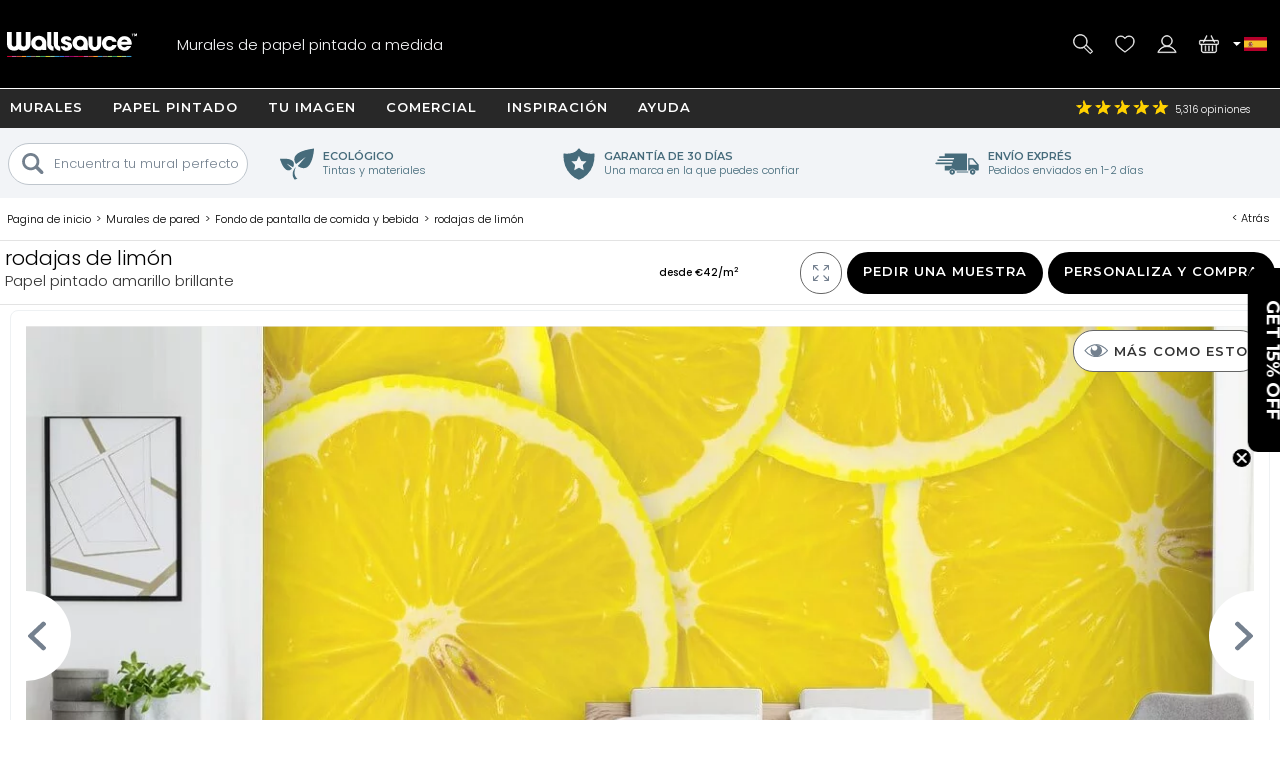

--- FILE ---
content_type: text/html; charset=utf-8
request_url: https://www.wallsauce.com/es/wall-murals-wallpaper/lemon-slices-wallpaper-mural
body_size: 34824
content:
<!DOCTYPE html><html lang="es"><head><meta charset="utf-8"><meta http-equiv="X-UA-Compatible" content="IE=edge"><title>Papel Pintado Limón | Wallsauce ES</title><meta name="robots" content="index, follow, max-image-preview:large"> <meta name="description" content="Perfecto para una cocina o restaurante, elige este papel pintado afrutado de rodajas de limón. Hecho a medida para adaptarse a tu pared."><link rel="preconnect" href="https://fonts.gstatic.com" crossorigin><link rel="preconnect" href="https://cdn.cookie-script.com" crossorigin><link rel="preconnect" href="https://widgets.pinterest.com" crossorigin><link rel="preconnect" href="https://connect.facebook.net" crossorigin><link rel="preconnect" href="https://www.googletagmanager.com" crossorigin><link rel="preconnect" href="https://www.google-analytics.com" crossorigin><link rel="preconnect" href="https://www.googleadservices.com" crossorigin><link rel="preconnect" href="https://s.pinimg.com" crossorigin><link rel="preconnect" href="https://storage.googleapis.com" crossorigin><link rel="preconnect" href="https://googleads.g.doubleclick.net" crossorigin><link rel="preconnect" href="https://ct.pinterest.com" crossorigin><link rel="preconnect" href="https://bat.bing.com" crossorigin><link rel="preload" as="script" href="//cdn.cookie-script.com/s/50fca8911d9f3a89951c73e208919d62.js"><link rel="preload" as="script" href="/js/jquery-3.7.1.min.js"><link rel="preload" as="script" href="/js/ws-min/main.min.js?id=a390d5fe65fb3942f704"><link rel="preload" as="script" href="/js/ws-min/mural.js?id=07785c3dcceb623f4051"><link rel="preload" as="script" href="/js/ws-min/sample.min.js?id=21f6a0f1b305f0f28f1b"><link rel="preload" as="font" type="font/woff2" href="https://fonts.gstatic.com/s/poppins/v24/pxiByp8kv8JHgFVrLDz8Z1JlFc-K.woff2" crossorigin><link rel="preload" as="font" type="font/woff2" href="https://fonts.gstatic.com/s/poppins/v24/pxiByp8kv8JHgFVrLDz8Z1xlFQ.woff2" crossorigin><link rel="preload" as="font" type="font/woff2" href="https://fonts.gstatic.com/s/poppins/v24/pxiByp8kv8JHgFVrLGT9Z1JlFc-K.woff2" crossorigin><link rel="preload" as="font" type="font/woff2" href="https://fonts.gstatic.com/s/poppins/v24/pxiByp8kv8JHgFVrLGT9Z1xlFQ.woff2" crossorigin><link rel="preload" as="font" type="font/woff2" href="https://fonts.gstatic.com/s/montserrat/v31/JTUHjIg1_i6t8kCHKm4532VJOt5-QNFgpCu173w3aXpsog.woff2" crossorigin><link rel="preload" as="font" type="font/woff2" href="https://fonts.gstatic.com/s/montserrat/v31/JTUHjIg1_i6t8kCHKm4532VJOt5-QNFgpCu173w5aXo.woff2" crossorigin><style>@font-face {font-family: 'Poppins';font-style: normal;font-weight: 300;font-display: swap;src: url(https://fonts.gstatic.com/s/poppins/v24/pxiByp8kv8JHgFVrLDz8Z1JlFc-K.woff2) format('woff2');unicode-range: U+0100-02BA, U+02BD-02C5, U+02C7-02CC, U+02CE-02D7, U+02DD-02FF, U+0304, U+0308, U+0329, U+1D00-1DBF, U+1E00-1E9F, U+1EF2-1EFF, U+2020, U+20A0-20AB, U+20AD-20C0, U+2113, U+2C60-2C7F, U+A720-A7FF;}@font-face {font-family: 'Poppins';font-style: normal;font-weight: 300;font-display: swap;src: url(https://fonts.gstatic.com/s/poppins/v24/pxiByp8kv8JHgFVrLDz8Z1xlFQ.woff2) format('woff2');unicode-range: U+0000-00FF, U+0131, U+0152-0153, U+02BB-02BC, U+02C6, U+02DA, U+02DC, U+0304, U+0308, U+0329, U+2000-206F, U+20AC, U+2122, U+2191, U+2193, U+2212, U+2215, U+FEFF, U+FFFD;}@font-face {font-family: 'Poppins';font-style: normal;font-weight: 500;font-display: swap;src: url(https://fonts.gstatic.com/s/poppins/v24/pxiByp8kv8JHgFVrLGT9Z1JlFc-K.woff2) format('woff2');unicode-range: U+0100-02BA, U+02BD-02C5, U+02C7-02CC, U+02CE-02D7, U+02DD-02FF, U+0304, U+0308, U+0329, U+1D00-1DBF, U+1E00-1E9F, U+1EF2-1EFF, U+2020, U+20A0-20AB, U+20AD-20C0, U+2113, U+2C60-2C7F, U+A720-A7FF;}@font-face {font-family: 'Poppins';font-style: normal;font-weight: 500;font-display: swap;src: url(https://fonts.gstatic.com/s/poppins/v24/pxiByp8kv8JHgFVrLGT9Z1xlFQ.woff2) format('woff2');unicode-range: U+0000-00FF, U+0131, U+0152-0153, U+02BB-02BC, U+02C6, U+02DA, U+02DC, U+0304, U+0308, U+0329, U+2000-206F, U+20AC, U+2122, U+2191, U+2193, U+2212, U+2215, U+FEFF, U+FFFD;}@font-face {font-family: 'Montserrat';font-style: normal;font-weight: bold;font-display: swap;src: url(https://fonts.gstatic.com/s/montserrat/v31/JTUHjIg1_i6t8kCHKm4532VJOt5-QNFgpCu173w3aXpsog.woff2) format('woff2');unicode-range: U+0100-02BA, U+02BD-02C5, U+02C7-02CC, U+02CE-02D7, U+02DD-02FF, U+0304, U+0308, U+0329, U+1D00-1DBF, U+1E00-1E9F, U+1EF2-1EFF, U+2020, U+20A0-20AB, U+20AD-20C0, U+2113, U+2C60-2C7F, U+A720-A7FF;}@font-face {font-family: 'Montserrat';font-style: normal;font-weight: bold;font-display: swap;src: url(https://fonts.gstatic.com/s/montserrat/v31/JTUHjIg1_i6t8kCHKm4532VJOt5-QNFgpCu173w5aXo.woff2) format('woff2');unicode-range: U+0000-00FF, U+0131, U+0152-0153, U+02BB-02BC, U+02C6, U+02DA, U+02DC, U+0304, U+0308, U+0329, U+2000-206F, U+20AC, U+2122, U+2191, U+2193, U+2212, U+2215, U+FEFF, U+FFFD;}html{line-height:1.15;-webkit-text-size-adjust:100%}body{margin:0}main{display:block}h1{font-size:2em;margin:.67em 0}hr{box-sizing:content-box;height:0;overflow:visible}pre{font-family:monospace,monospace;font-size:1em}a{background-color:transparent}abbr[title]{border-bottom:none;text-decoration:underline dotted;text-decoration:underline}b,strong{font-weight:500}code,kbd,samp{font-family:monospace,monospace;font-size:1em}small{font-size:80%}sub,sup{font-size:75%;line-height:0;position:relative;vertical-align:baseline}sub{bottom:-.25em}sup{top:-.5em}img{border-style:none;max-width:100%}button,input,optgroup,select,textarea{font-family:inherit;font-size:100%;line-height:1.15;margin:0}button,input{overflow:visible}button,select{text-transform:none}[type=button],[type=reset],[type=submit],button{-webkit-appearance:button}[type=button]::-moz-focus-inner,[type=reset]::-moz-focus-inner,[type=submit]::-moz-focus-inner,button::-moz-focus-inner{border-style:none;padding:0}[type=button]:-moz-focusring,[type=reset]:-moz-focusring,[type=submit]:-moz-focusring,button:-moz-focusring{outline:1px dotted ButtonText}fieldset{padding:.35em .75em .625em}legend{box-sizing:border-box;color:inherit;display:table;max-width:100%;padding:0;white-space:normal}progress{vertical-align:baseline}textarea{overflow:auto}[type=checkbox],[type=radio]{box-sizing:border-box;padding:0}[type=number]::-webkit-inner-spin-button,[type=number]::-webkit-outer-spin-button{height:auto}[type=search]{-webkit-appearance:textfield;outline-offset:-2px}[type=search]::-webkit-search-decoration{-webkit-appearance:none}::-webkit-file-upload-button{-webkit-appearance:button;font:inherit}details{display:block}summary{display:list-item}template{display:none}[hidden]{display:none}a,button,div,input,label,select,span,textarea{outline:0;border-radius:0}*,:after,:before{-webkit-box-sizing:border-box;-moz-box-sizing:border-box;box-sizing:border-box}input[type=number]::-webkit-inner-spin-button,input[type=number]::-webkit-outer-spin-button{-webkit-appearance:none;margin:0}input:focus::-webkit-input-placeholder{color:transparent!important}input:focus::-moz-placeholder{color:transparent!important}input:focus:-moz-placeholder{color:transparent!important}
body{font-family:Poppins,Arial,Helvetica,sans-serif;font-weight:300;font-size:13px;line-height:21px}footer,header,main{position:relative}.overflow-hidden{overflow:hidden}.mobile-gallery img{display:block;margin:auto}.hp-wrap{display:block;margin:0 auto;padding:0;width:100%}.wishlist .wlbuttons{padding:0 15px}.mont{font-family:Montserrat,Arial,Helvetica,sans-serif;letter-spacing:1px;text-transform:uppercase;font-weight:600}.rating,.spr{background:url(/img/homepage/search_blue.svg) no-repeat 0 0;background-size:25px 25px}h1{margin:15px 0;overflow:visible;font-weight:500;font-size:30px;line-height:35px}h2,h3{font-weight:500;font-size:20px;line-height:24px}h4{font-weight:500}.cat-footer{grid-area:cat-footer;margin:20px 15px 10px 15px;border-top:.5px solid #000}h1.gbanner,h2.gbanner{background-color:#f2f4f7;line-height:48px;padding:0 0 5px 0;margin-bottom:10px;text-align:center;width:100%}h3.c-mob{margin:5px auto 15px auto;font-size:15px}h3.c-mob.bu2:hover{color:#000;background-color:#fff}.dd,.lme,.pointer,.search-item{cursor:pointer}.search-item.off{display:none}.lme.ul{text-decoration:underline}a{color:#000}a:hover{color:#0c76bc}.show{display:block!important}.ib{display:inline-block}.bold{font-weight:500!important}.blue{color:#0d76ba;display:inline}.ora{color:#f89d18}.error{color:#900;font-weight:500}.centre{display:block;text-align:center}.hideme{display:none!important}#imes,.mob-hide,.mob-hide-small{display:none}.mob-padding{padding:0 15px;position:relative}iframe{max-width:100%!important}#rotateb{display:none}.alert{position:relative;padding:.75rem 1.25rem;margin-bottom:1rem;border:1px solid transparent;border-radius:.25rem}.alert.alert-primary{color:#004085;background-color:#cce5ff;border-color:#b8daff}.alert.alert-secondary{color:#383d41;background-color:#e2e3e5;border-color:#d6d8db}.alert.alert-success{color:#155724;background-color:#d4edda;border-color:#c3e6cb}.alert.alert-danger{color:#721c24;background-color:#f8d7da;border-color:#f5c6cb}.alert.alert-warning{color:#856404;background-color:#fff3cd;border-color:#ffeeba}.alert.alert-info{color:#0c5460;background-color:#d1ecf1;border-color:#bee5eb}.nobr{white-space:nowrap}.bu1,.bu2,.bu3,.bu4,.bu5,.bu6,.bu7{font-family:Montserrat,Arial,Helvetica,sans-serif;letter-spacing:1px;text-transform:uppercase;font-weight:600;border-radius:5px;border:none;cursor:pointer;display:inline-block;height:42px;width:100%;text-align:center;text-decoration:none;white-space:nowrap;margin:auto;padding:10px 20px 0 20px;-webkit-user-select:none;-moz-user-select:none;-ms-user-select:none;user-select:none}.bu1{background-color:#000;color:#fff}.bu1.green{background-color:#109040}button.bu1{padding:0 20px;margin:auto}#btnRequestFeedback.bu1{padding:0 20px;margin:auto}.bu2{background-color:#fff;color:#000}.bu3{background-color:#009d52;color:#fff;width:100%}.bu4{background-color:#bec7ce;color:#7a8793}.bu4:hover{background-color:#7a8793;color:#fff}.bu5{background-color:#7a8793;color:#fff}.bu5:hover{background-color:#f89d18;color:#fff}.bu6{background-color:#f2f4f7;color:#000;border:.5px solid #b2c1c9}.bu6:hover{background-color:#466b7b;color:#fff}.bu7{background-color:#466b7b;color:#fff}.bu7:hover{background-color:#f2f4f7;color:#000}.bu-disabled{background-color:#666!important;cursor:default}.disabled{color:#ccc;cursor:default!important}.bu1:hover,.bu2:hover,.bu3:hover{background-color:#333;color:#fff}.bu-disabled:hover{background-color:#ccc}.bu-gb{background-color:#fff;border:3px solid #333;border-radius:19px;color:#333;font-weight:500;height:38px;width:38px;letter-spacing:1px;padding:7px 15px 0 15px;text-align:center;text-transform:uppercase;background-image:url(/img/svg/b-prev.svg);background-position:6px center;background-repeat:no-repeat;background-size:18px}.gb{background-color:#717f8b;border-radius:23px;border:none;color:#fff;cursor:pointer;display:block;font-weight:500;height:42px;letter-spacing:1px;padding:13px;text-align:center;text-decoration:none;text-transform:uppercase;width:42px;-webkit-user-select:none;-moz-user-select:none;-ms-user-select:none;user-select:none}.gb:hover{background-color:#109040}.d{background-color:#999!important;cursor:not-allowed!important}#hed{position:relative;display:grid;grid-template-columns:42px 42px 1fr 42px 42px;grid-template-rows:35px 60px;grid-template-areas:"hff hff hff hphm hcu" "hmd hse logo hwl hba";place-items:stretch;width:100%;height:95px;background-image:linear-gradient(to bottom,#282828 35px,#000 35px);color:#fff;margin:0;padding:0 5px;z-index:94044}#hed.sticky{position:fixed;top:-35px;left:0}#hff{grid-area:hff;background-image:url(/img/svg/feefo-stars.svg);background-repeat:no-repeat;background-position:10px center;background-size:95px;font-size:10px;height:35px;width:100%;padding:9px 0 0 110px}.ccgb #hff .se{display:none}#hpmiuk{display:none}.ccgb #hpmiuk{position:absolute;display:block;grid-area:hpmiuk;background-image:url(/img/svg/made-in-uk.svg);background-size:50px;top:0;right:90px;width:50px;height:35px}#hphm{grid-area:hphm;background-image:url(/img/24-07/phone-v2.svg);background-size:40px}#hcu{grid-area:hcu;position:relative;background-repeat:no-repeat;background-position:center;background-size:25px}#hcu .i1{position:absolute;top:13px;left:-2px;width:8px;height:8px;background-image:url(/img/svg/da.svg);background-repeat:no-repeat;background-position:center;background-size:8px}.ccau #hcu,.flag-au{background-image:url(/img/svg/flag-au.svg)}.ccca #hcu,.flag-ca{background-image:url(/img/svg/flag-ca.svg)}.ccdk #hcu,.flag-dk{background-image:url(/img/svg/flag-dk.svg)}.cceu #hcu,.flag-eu{background-image:url(/img/svg/flag-eu.svg)}.ccfi #hcu,.flag-fi{background-image:url(/img/svg/flag-fi.svg)}.ccfr #hcu,.flag-fr{background-image:url(/img/svg/flag-fr.svg)}.ccde #hcu,.flag-de{background-image:url(/img/svg/flag-de.svg)}.ccit #hcu,.flag-it{background-image:url(/img/svg/flag-it.svg)}.ccnl #hcu,.flag-nl{background-image:url(/img/svg/flag-nl.svg)}.ccnz #hcu,.flag-nz{background-image:url(/img/svg/flag-nz.svg)}.ccno #hcu,.flag-no{background-image:url(/img/svg/flag-no.svg)}.ccpt #hcu,.flag-pt{background-image:url(/img/svg/flag-pt.svg)}.cces #hcu,.flag-es{background-image:url(/img/svg/flag-es.svg)}.ccse #hcu,.flag-se{background-image:url(/img/svg/flag-se.svg)}.ccae #hcu,.flag-ae{background-image:url(/img/svg/flag-ae.svg)}.ccgb #hcu,.flag-gb{background-image:url(/img/svg/flag-gb.svg)}.ccus #hcu,.flag-us{background-image:url(/img/svg/flag-us.svg)}#hcudd{background:#000;border-bottom:5px solid #d91a5d;color:#fff;display:none;margin:0;padding:0;position:absolute;top:35px;right:0;width:100%;max-width:400px;z-index:94046}#hcudd p{background:#272727;border-bottom:1px solid #fff;display:block;margin:0;padding:2px 2px 2px 20px;width:100%}#hcudd>div{display:inline-block;border-bottom:1px solid #fff;color:#fff;margin:0;max-height:36px;padding:8px 0 8px 40px;text-decoration:none;width:50%;background-repeat:no-repeat;background-position:10px center;background-size:25px;overflow:hidden}#hcudd>div.nul{border-bottom:none}#hmd{grid-area:hmd;background-image:url(/img/24-07/menu-v2.svg);background-size:40px}#hse{grid-area:hse;background-image:url(/img/24-07/search-v2.svg);background-size:40px}#hse2{display:none}#logo{grid-area:logo;background-image:url(/img/24-07/wallsauce-logo-wht.svg);background-repeat:no-repeat;background-position:center;background-size:auto 25px}#hwl{grid-area:hwl;background-image:url(/img/24-07/heart-v2.svg);background-size:40px;padding-top:33px}#hac{grid-area:hac;background-image:url(/img/24-07/login-v2.svg);background-size:40px}#hba{grid-area:hba;background-image:url(/img/24-07/basket-v2.svg);background-size:40px;padding-top:33px}#hac,#hba,#hmd,#hphm,#hpmiuk,#hse,#hwl{background-repeat:no-repeat;background-position:center;position:relative;text-align:center}.ccde #hphd,.ccde #hphm,.ccdk #hphd,.ccdk #hphm,.cces #hphd,.cces #hphm,.ccfi #hphd,.ccfi #hphm,.ccfr #hphd,.ccfr #hphm,.ccit #hphd,.ccit #hphm,.ccnl #hphd,.ccnl #hphm,.ccno #hphd,.ccno #hphm,.ccpt #hphd,.ccpt #hphm,.ccse #hphd,.ccse #hphm{display:none!important}#hac,#hbai:empty,#hphd,#hwli:empty,#ups{display:none}#hbai,#hwli{background-color:red;font-weight:500;border-radius:8px;display:inline-block;font-size:10px;height:14px;line-height:16px;text-align:center;text-decoration:none;width:25px;z-index:99}.bdy{padding:0;display:block;position:relative;overflow:hidden;min-height:100vh;max-width:100%;width:100%}.checkoutpage.bdy{padding-top:20px;padding-bottom:30px}.gm{display:block;width:100%}.gsm{display:none}.di{display:none}.dn{display:none}.debug{position:absolute;left:0;top:0;z-index:11111111;background-color:#ddd;width:180px;height:140px!important}.modal{display:grid;grid-template-columns:1fr;grid-template-rows:max-content max-content max-content;background-color:#fff;align-items:center;overflow-x:hidden;overflow-y:auto;z-index:2000002;height:max-content;max-width:100%;max-height:100%}.modal_backdrop{background-color:rgba(0,0,0,.7);position:fixed;top:0;right:0;bottom:0;left:0;z-index:200001}.modal_dialog{background-color:#fff;position:fixed;top:0;right:0;bottom:0;left:0;width:96%;height:450px;margin:auto;padding:10px;border-radius:5px;z-index:2000020;max-width:96%;max-height:96%}.modal_close{position:absolute;display:block;top:0;right:0;width:25px;height:25px;border-radius:15px;background-color:rgba(255,255,255,.5);background-image:url(/img/svg/close-circle.svg);background-repeat:no-repeat;background-position:center;background-size:24px 24px;cursor:pointer;z-index:1000}.modal_content{position:relative;display:block;overflow:auto;min-height:50%;align-items:center;max-width:100%;max-height:100%}.modal_content img{width:auto;height:auto;max-width:100%;max-height:100%}.modal_watermark{position:absolute;margin:0 auto;bottom:30px;color:#fff;background-color:rgba(0,0,0,.7);border-radius:30px;padding:6px 10px;text-align:center;z-index:200020}#measuresafe-modal,.search-modal,.signup-modal{display:none}#measuresafe-modal.on,.search-modal.on,.signup-modal.on{position:absolute;left:0;top:0;display:grid;grid-template-columns:1fr;grid-template-rows:1fr max-content 1fr;width:100%;height:100%;z-index:2000000}.search-modal .modal_content .title{margin:10px 0;line-height:25px}.search-modal .modal_content .cont{width:100%}.search-modal .modal_content .cont.d1{height:60vw;position:relative}.search-modal .modal_content .cont.d2{padding:0 15px;z-index:112}.search-modal .ptbuttons{margin-bottom:10px}.search-modal .ptbuttons .ptbut{border-radius:14px;border:1px solid #bfc6cd;display:inline-block;margin:5px 9px 5px -1px;padding:4px 15px 4px 15px;text-decoration:none;cursor:pointer;-webkit-user-select:none;-moz-user-select:none;-ms-user-select:none;user-select:none}.search-modal .ptbuttons .ptbut:hover{border:1px solid #f89d18;background-color:#f89d18;color:#fff}.search-modal .imagenav{display:grid;grid-template-columns:1fr 1fr;grid-gap:5px;cursor:pointer}.search-modal .imagenav>div{position:relative;width:100%;height:100%;place-items:center;max-height:85px}.search-modal .imagenav .shadow{position:absolute;top:0;left:0;bottom:0;right:0;background-color:rgba(0,0,0,.4);z-index:1000}.search-modal .imagenav img,.search-modal .modal_content .d1 img{position:relative;left:50%;top:50%;max-height:100%;max-width:100%;transform:translate(-50%,-50%)}.search-modal .d2 .bu1{margin-top:10px}.search-modal .pthead{margin:8px 0 0 0}.underlay{position:fixed;display:block;animation:fadein .5s;-webkit-animation:fadein .5s;background-color:rgba(0,0,0,.8);top:0;left:0;width:100%;height:100%;z-index:2000001}.hp-search input[type=text],input.subscribe{border-radius:20px;border:.5px solid #000;height:35px;padding:10px;width:100%;max-width:100%}#measuresafe-modal .modal,.signup-modal .modal{animation:popin .3s;-webkit-animation:popin .3s;background-color:#fff;border-radius:0;width:540px;margin:auto;max-height:96%;max-width:96%;position:fixed;top:0;right:0;bottom:0;left:0;padding:10px;text-align:center;z-index:2000002}#wishlistLogin.signup-modal .modal{text-align:center}#wLogin,#wLoginUYO{margin-top:10px}#trybuy-modal .modal{width:400px}#trybuy-modal .b2-1{padding-bottom:20px}#sample-modal .modal-footer,#trybuy-modal .modal-footer{display:none}.ccgb #sample-modal .modal-footer{display:block;padding:0 15px 15px 15px;text-align:left}.ccgb #sample-modal .modal-footer .b1-1{display:block;border-top:1px solid #d2d2d2;padding-top:15px}#measuresafe-modal .modal-body,.signup-modal .modal-body{width:100%;height:100%;padding:15px;text-align:center}.signup-modal .b1{display:block;margin:10px 0}.signup-modal .b3-1{margin:15px auto;text-align:center}.signup-modal .subscribe{height:42px;padding-left:20px}.signup-modal #sm-submit{margin-top:10px;background-color:#000}.signup-modal .b4-1{color:#989797;margin:20px auto 0 auto;max-width:80%}.signup-modal .b5-1{margin:20px auto 0 auto;max-width:90%;text-decoration:underline;cursor:pointer}#measuresafe-modal .modal-title,.signup-modal .modal-title{display:block;position:absolute;right:0;top:0;margin:0;padding:10px;width:42px;height:42px;z-index:2000003}.measuresafe .tooltip{position:relative;display:inline-block;margin:0;cursor:pointer;z-index:500;width:42px;height:42px}.measuresafe .tooltip span{display:block;margin:10px auto 0 auto;border-radius:20px;border:1px solid #000;width:20px;height:20px;text-align:center;font-weight:500}.closefilters{position:absolute;top:2px;right:2px;width:42px;height:42px;background-image:url(/img/svg/close-circle.svg);background-position:center;background-size:20px;background-repeat:no-repeat}.close-modal{cursor:pointer}.hitWrap .tools{display:flex;flex-direction:row;flex-wrap:wrap;justify-content:flex-start;margin:30px 0 20px;width:100%}.hitWrap .tools>div{display:flex;flex-direction:column;justify-content:center;padding:5px;text-align:center;width:33.33%}.hitWrap .tools>div>div:nth-child(1){height:110px}.hitWrap .tools img{margin:0 auto}.hitWrap .install-steps{display:flex;flex-direction:row;flex-wrap:wrap;justify-content:space-between;margin:0 0 30px}.hitWrap .install-steps>div{display:flex;flex-direction:column;flex:0 0 100%;padding:10px 0}.hitWrap .install-steps p{margin:0 0 10px}.hitWrap .install-steps .image-container>img{height:100%;width:auto}.hitWrapInner.hwi-1280{max-width:1280px}.hitWrap{margin:0 auto;max-width:1280px;padding:0;display:flex;flex-direction:column;flex-wrap:wrap;justify-content:space-between}.hitWrap.hwi-1010{max-width:1010px}.hitWrap h2{line-height:1.4;margin:20px 0}.hitWrap h3{line-height:1.4;margin:20px 0}.hitWrap>p{margin:20px auto;max-width:1280px;text-align:center}.hitWrapInner{display:flex;flex-direction:column;flex-wrap:wrap;justify-content:space-between;margin:0 auto;max-width:1010px}.hitWrapInner.hwi-1280>div{flex:0 0 100%}.hitWrapInner .tips>div{text-align:center}.hitWrapInner .tips>div>img{height:auto;width:60%}.hitWrapInner>div>p{margin-top:20px}.hitWrapInner>div>ul{line-height:2;padding-left:15px}.hitWrapInner .last{flex:0 0 100%;padding:0 15px;margin:0 0 30px 0;text-align:left}.hitWrapInner .last h3{font-weight:500;margin-bottom:20px}.hitWrapInner>h1,.hitWrapInner>h2{margin:10px auto;text-align:center}.hitWrapInner>p{line-height:1.4;padding:0 15px;text-align:left;margin-bottom:0}.peel-stick-wallpaper .hitWrapInner>p{border-bottom:0;padding-bottom:10px}.hiw-intro-text{margin:0 auto;max-width:1280px;text-align:center}.prodlink{cursor:pointer}span.prodlink{position:absolute;width:100%;height:100%;top:0;left:0;z-index:45;cursor:pointer}.roomsets{position:absolute;left:0;right:0;top:0;bottom:0;z-index:110}.roomview{position:absolute;left:0;right:0;top:0;bottom:0;margin:auto}.roomview img{max-width:100%;max-height:100%}.prod-roomset .roomview{background-color:#eee;background-image:url(/img/ajax-loader.gif);background-repeat:no-repeat;background-position:center;overflow:hidden}.fade-enter-active,.fade-leave-active{transition:all .9s ease;overflow:hidden;visibility:visible;position:absolute;width:100%;opacity:1}.fade-enter,.fade-leave-to{visibility:hidden;width:100%;opacity:0}.prod-roomset img,.roomview img{position:absolute;left:50%;top:50%;max-height:100%;max-width:100%;transform:translate(-50%,-50%)}.roomsets .next,.roomsets .prev{cursor:pointer;position:absolute;top:50%;-ms-transform:translateY(-50%);transform:translateY(-50%);height:50px;width:50px;transition:.7s ease;user-select:none;z-index:120;background-repeat:no-repeat;background-size:15px;background-color:#fff;border-radius:25px}.roomsets .prev{left:-28px;background-position:27px;background-image:url(/img/svg/b-prev.svg)}.roomsets .next{right:-28px;background-position:8px;background-image:url(/img/svg/b-next.svg)}.g3.sticky{padding-top:100px}.mobile-filter-button{background-color:#73808e;border-radius:0;border:0;color:#fff;display:block;outline:0}.mobile-filter-button:before{position:absolute;top:17px;right:15px;display:block;width:16px;height:16px;line-height:17px;color:#fff;content:'+';text-align:center;padding-left:2px}.mobile-filter-button.open:before{content:'-';line-height:12px}#se,#se2{display:none;background-color:#000;box-sizing:border-box;-moz-box-sizing:border-box;-webkit-box-sizing:border-box;height:63px;left:0;max-width:100%;padding:10px;position:absolute;top:95px;width:100%;border-top:1px solid #fff;z-index:10000}#se form,#se input,#se2 form,#se2 input{border:none;box-sizing:border-box;-moz-box-sizing:border-box;-webkit-box-sizing:border-box;display:block;height:42px;margin:0;max-width:100%;padding:0;width:100%;font-size:13px;font-weight:300}#se form,#se2 form{background-color:#fff;padding-left:10px;position:relative;border-radius:40px;-moz-border-radius:40px;-webkit-border-radius:40px;padding-left:20px}#se input[type=text],#se2 input[type=text]{padding:0 0 0 25px;height:42px}#se input[type=submit],#se2 input[type=submit]{background-position:2px 2px;background:url(/img/homepage/search_blue.svg) no-repeat center center;border:0;cursor:pointer;height:35px;left:12px;position:absolute;top:3px;width:25px}#b,#b-b,#n{display:none}#m{display:block;max-width:100%;width:100%}#m.sticky{margin-top:95px}footer{background:#000 url(/img/footer-colours.png) no-repeat center top;width:100%}#f{display:block;max-width:100%;padding:10px;position:relative;width:100%;overflow:hidden;color:#fff;margin-top:30px;text-align:center}#f h3{color:#fff;font-size:13px;font-weight:500;line-height:24px;padding-top:3px}#f a{color:#fff;text-decoration:none}.subsub .no-link,.subsub a{line-height:13px}#search-criteria{border-radius:40px;-moz-border-radius:40px;-webkit-border-radius:40px}.submenu,.submenu_footer,.subsub{display:none}#n{-moz-transition:left .33s linear;-webkit-transition:left .33s linear;background:#73808e;display:block;height:100%;left:-414px;max-width:414px;overflow-x:hidden;overflow-y:auto;padding:95px 0 0 0;position:fixed;top:0;transition:left .33s linear;width:100%;z-index:94043}#n.sticky{padding-top:60px}#n.open{left:0}.grid-menu,.grid-menu div,.simple-menu,.simple-menu div{position:relative}.grid-menu .no-link,.grid-menu a,.simple-menu a{position:relative;border-bottom:1px solid #fff;color:#000;display:block;text-decoration:none;width:100%;padding:20px}.mobile-menu-close{border-bottom:1px solid #fff;background:#73808e;color:#fff;display:block;text-decoration:none;text-transform:uppercase;width:100%;padding:15px;font-family:Montserrat,Arial,Helvetica,sans-serif;letter-spacing:1px;text-transform:uppercase;font-weight:600}.mobile-menu-close .mobile-menu-close-x{float:right}#n .lvl-1{background:#bfc6cd;font-weight:500}#n .lvl-2{background:#f2f4f7}#n .lvl-3{background:#fff;border-bottom:1px solid #f2f4f7}#n div{position:relative}#n .otherLink{margin-top:31px!important;text-transform:uppercase!important;display:none}.grid-menu .no-link,.grid-menu>div a,.simple-menu>div a{font-weight:300;padding-left:40px}.grid-menu>div>div>div a{padding-left:60px}.dummy-link,.fp-menu-image{display:none!important}.nm{-webkit-overflow-scrolling:touch;height:100%;overflow-y:scroll;padding-left:5px}.mmoc{font-family:Montserrat,Arial,Helvetica,sans-serif;letter-spacing:1px;text-transform:uppercase;font-weight:600;color:#000;display:block;height:68px;left:0;padding:15px;position:absolute;text-align:right;top:5px;width:100%}.mmoc:before{content:"+"}.mmoc.open:before{content:"-"}.rating{background-position:-228px -81px;height:18px;text-align:left;vertical-align:middle;width:96px}.rating .spr{background-position:-228px -61px;width:96px;height:18px}.rating ._50{width:96px}.rating ._49{width:94px}.rating ._48{width:92px}.rating ._47{width:90px}.rating ._46{width:88px}.rating ._45{width:87px}.rating ._44{width:86px}.rating ._43{width:84px}.rating ._42{width:82px}.rating ._41{width:80px}.rating ._40{width:78px}.rating ._39{width:76px}.rating ._38{width:74px}.rating ._37{width:72px}.rating ._36{width:70px}.rating ._35{width:67px}.rating ._30{width:58px}.rating ._25{width:47px}.rating ._20{width:38px}.rating ._15{width:27px}.rating ._10{width:18px}.h-line,.h-line-mob{background:#f2f4f7;display:block;height:57px;margin-bottom:7px;text-align:center;width:100%}.h-line h1,.h-line h2,.h-line-mob h1,.h-line-mob h2{display:inline-block;font-size:20px;line-height:28px;margin-top:16px}.uyo-head{min-height:230px}.uyo-head img{display:none;width:461px;max-width:100%;margin:0 auto 10px}.uyo-head img:nth-child(1){display:block}#up-f,#up-pre,#up-qual{display:block;padding:0;margin:0;position:relative;width:100%;text-align:center}#up-qual{margin-bottom:20px}#up-p h2 span{background:#f89d18;border-radius:13px;color:#fff;height:26px;left:0;line-height:25px;position:absolute;text-align:center;top:12px;width:26px}.upload-enquiry #up-p h2 span{background:#41add3}#photoForm{margin:20px 0 0 0}#mainFile{height:.1px;opacity:0;overflow:hidden;position:absolute;width:.1px;z-index:-1}#ch1{clear:both;display:block;font-weight:500;height:36px}#cf{clear:both;display:block;position:relative;width:100%}#ch2{clear:both;display:block;margin-bottom:10px}#ch3{clear:both;display:block;position:relative;text-align:right}#ch3 #upload{cursor:pointer;display:none;height:39px;margin:0 auto;padding:12px 30px 13px 30px}#ch3 #upload:hover{background-color:#717f8b}.cr{position:relative}#copyallowed{display:block;float:left;padding:0 10px 0 0}.cr span{display:block;float:left}.lg{color:#a8dbfa}.hsize{cursor:pointer}#m-sm{color:#fff;background-color:#73808e;margin:0;position:relative;min-height:45px}#m-sm h2{color:#fff;font-size:14px;padding:10px 0 0 20px;height:42px;margin:0}#m-sm h2:before{position:absolute;top:0;right:0;display:block;width:42px;height:42px;line-height:17px;color:#fff;content:'+';text-align:center;font-size:16px;padding-left:2px;padding-top:14px}#m-sm h2.open:before{content:'-';line-height:16px}#m-sm .msm{border-top:none;display:none;margin:0;overflow:hidden;padding:5px 0;position:relative;z-index:10000;background-color:#fff;overflow-x:scroll}#m-sm .lme{border-bottom:1px solid #d2d2d2;color:#000;display:block;line-height:9mm;padding:5px 5px 5px 20px;text-decoration:none}.pa{grid-area:pa;margin:10px 0;padding:5px 10px;text-align:center;width:100%}.pa h3{display:inline-block;margin:0 5px;padding:0}.pagi{display:block;width:100%;text-align:center;margin:5px 0 5px 0}.blog .pagi{display:block;margin:10px auto 0 auto;padding:15px 0 0 0}.pagi a,.pagi div{font-weight:500;color:#000;border:.5px solid #000;border-radius:5px;display:inline-block;width:42px;height:42px;line-height:40px;margin:0 3px;text-align:center;text-decoration:none;-webkit-user-select:none;-moz-user-select:none;-ms-user-select:none;user-select:none}.pagi div.next,.pagi div.prev{border-radius:21px}.pagi .w{display:none}.pagi a.active,.pagi a:hover,.pagi div.active,.pagi div:hover{color:#fff;background-color:#000}.gc3.pa h3:after{content:' | '}.gc a{text-decoration:none}.gc a:hover{color:#000}.gc h3{margin:0;padding:5px 30px 0 0;text-align:left}.com-g4 .gc h3{bottom:0;margin:0 0 10px 0;position:relative}.search-results .gc span{color:#0c76bc;display:none;float:left;text-decoration:underline}.gc .gc:last-child{flex-grow:10}.gc2 h2,.gc2 p{margin:0;padding:0}.gc2 h2 a{text-decoration:none}.gc2 span{color:#0c76bc}.gc2{border-top:1px solid #d2d2d2;margin:20px 0 0 0;padding:10px 0 0 0;position:relative}.gc{margin-bottom:15px;overflow:hidden;position:relative}.gc .ip{bottom:9px;color:#c0c6cf;font-weight:500;left:36px;position:absolute}.aWL,.rWL{grid-area:addwl;bottom:15px;cursor:pointer;display:block;height:26px;left:2px;max-width:26px!important;min-width:26px!important;position:absolute;text-align:center;width:26px;z-index:50;z-index:600}.aWL,.b-wishlist_pd,.rWL{background-image:url(/img/svg/heart-outline.svg);background-position:center;background-repeat:no-repeat;background-size:contain}.b-wishlist_pd{display:inline-block;width:30px;height:20px}.ema{background-image:url(/img/svg/envelope-outline.svg);background-position:center;background-repeat:no-repeat;background-size:contain;height:26px;position:relative;width:26px}.ema a{display:block;height:26px;width:26px}.ip{display:block;margin:0 auto;max-width:320px;width:100%}#esr-container{margin-bottom:30px!important;width:100%}#esr{border-bottom:1px solid;margin:20px 0 30px 0;position:relative;text-align:center}#esr span{background-color:#fff;border:1px solid;display:block;line-height:2em;margin:0 auto -15px auto;padding:0 1em;position:relative;text-decoration:none;width:220px}.extended-range h3,.search-results h3{white-space:nowrap}.extended-range .gc{overflow:hidden;padding-bottom:30px}.extended-range p{margin:20px auto 10px}.feefo-wm{display:block;margin:10px auto;text-align:center}.feefo-wm .spr{background-position:-228px -81px;height:18px;width:96px}.feefo-wm .spr.i{background-position:-228px -61px;height:18px;vertical-align:top;width:96px}.rv{background-color:#000;border-radius:4px;color:#fff;display:inline-block;margin-left:2px;padding:0 4px;vertical-align:middle}.wmb{display:block;margin-bottom:20px;padding-bottom:10px;width:100%}.wmb .it{text-align:left}.wmb h2{background-color:#f2f4f7;color:#000;display:block;line-height:48px;margin:0 0 7px;padding:0 20px;position:relative;text-align:center;width:100%}.wmg{display:block;margin:0 auto;max-width:1010px;text-align:center}.wmg .lme{color:#000;display:block;margin:10px auto;padding:0;position:relative;width:auto}.wmg .lme img{padding:0;margin:0;width:100%;height:100%}.wmg .lme{border-radius:10px;border:1px solid #f2f4f7;width:auto}.lme2{border-radius:14px;border:1px solid #bfc6cd;display:block;display:inline-block;margin:5px 4px;padding:4px 15px 4px 15px;text-decoration:none}.homepage .gc::before{background-size:cover;background:url(/img/shade.png) repeat-x center bottom;border-bottom:20px solid #fff;content:'';height:100%;left:0;padding:0;position:absolute;top:0;width:100%;z-index:10}.homepage .gc img{margin:0}.homepage .gc h3{bottom:40px;color:#fff;display:block;font-weight:500;left:0;margin:0;padding:0;position:absolute;text-align:center;text-decoration:none;width:100%;z-index:12}.c h1{line-height:1.2em;margin:0;padding:0}.c h2{color:#525252;font-size:16px;font-weight:400;margin-top:0}.smore{background:#c4e6f3;display:block;margin:30px 0;padding:10px;text-align:center!important;width:100%}.smore h3{margin:0}.smore .nigel{display:block;height:15px}.bg404{background-image:url(/img/404/414.jpg);background-position:center;background-repeat:no-repeat;background-size:cover;display:block;margin:0 0 -30px 0;position:relative;width:100%;color:#fff;text-align:center;min-height:400px}.bg404 h1{color:#fff;font-weight:400}.bg404>div{text-align:center;width:100%;max-width:100%;margin:0;position:absolute;padding:0 20px 10px 20px;top:50%;-ms-transform:translateY(-50%);transform:translateY(-50%)}.ch-wrapper{padding:15px 15px 0 15px}ul.gtl{padding:0;margin:0}.gtl li{list-style:none;margin-left:0;padding-left:15px;position:relative}.gtl li:before{color:#d2d2d2;content:"\003E";left:0;position:absolute;top:-1px}.hiwb{padding:0 15px}.hiwb p.f{font-weight:500;margin-top:0;padding-top:0}.hiwb p{padding-bottom:10px}.hiwb ul{padding-bottom:10px}.customer-service h2{font-weight:500;margin:20px 0;line-height:1.3}.customer-service table{border-bottom:none;border:1px solid #d2d2d2;margin:3px 0 15px 0}.customer-service table td,.customer-service table th{border-bottom:1px solid #d2d2d2;padding:5px}.customer-service table tr:last-of-type td{border-bottom:0}.fp p:first-child,p.fp{font-weight:500;margin-top:0}.wishlist .gc h3{padding:5px 30px 0 35px}.wlbuttons{display:flex;flex-direction:row;justify-content:space-between}.wishlist-login-form{max-width:500px}.wishlist .mh{justify-content:space-between;margin:10px 0 20px}#earrow{left:-50px!important;position:absolute;top:-15px}#logout{margin-left:5px}.rWL img{margin:0}.rl{color:#c0c6cf;left:35px;margin:0;position:relative;font-weight:500;width:200px}.spr.b-wishlist_pd{background-position:-559px -165px;height:27px;width:29px}.wishlist input[type=text],.yourorders input[type=text]{background:#f2f4f7;border:none;display:inline-block;height:60px;line-height:18px;padding-left:20px;width:100%}.wishlist input[type=text]{margin-top:0}.yourorders input[type=text]{margin-top:20px}.wishlist .sub,.yourorders .sub{border:none;min-width:100px}.yourorders td,.yourorders th{border-bottom:1px dashed #d2d2d2}.yourorders th{text-align:left}.uyo-th{background:#d2d2d2;color:#000;cursor:pointer;height:51px;line-height:51px;margin:3px 0 0 0;padding:0 0 0 20px;position:relative;text-transform:uppercase}.open .state,.state{float:right;height:14px;margin:16px 12px 0 0;position:relative;width:14px}.open .state:before,.state:before{font-size:21px;font-style:normal;font-weight:500;line-height:14px;position:absolute;text-align:center;top:0;width:14px}.state:before{content:"+"}.open .state:before{content:"\2013"}.uyo-tc{border-top:0;border:1px solid #d2d2d2;padding:20px}#review-page .feefo{border:none;margin:20px auto;max-width:100%;padding:0;position:relative;text-align:center}.feefo .mainimg{display:block;margin:auto}.feefo .txt{display:block;font-weight:500;margin:5px auto}.feefo .rating,.feefo .ratval{display:inline-block;margin:auto;top:2px}.feefo .gold{display:block;margin-top:20px}.prod-3{margin:0 auto}.ils{display:inline-block;width:130px}.ratval{border-radius:4px;display:inline-block;margin:0 0 0 8px;padding:0 4px;position:relative;top:-5px}.reviews{padding:0 15px}#reviews .reviews{padding:0}.reviews .review{border-bottom:1px solid #d2d2d2;display:block;padding:20px 0;position:relative}.reviews .review:last-of-type{border-bottom:none}.reviews .author{display:block}.reviews .author .loc{color:#666;display:block}.reviews .date{display:block;font-style:italic}.review .stars{display:block;margin-bottom:10px;margin-top:5px}.review-title{font-weight:500}.ch-f{border-left:0;border-right:0;display:block;margin:8px 0 0 0;padding:15px 0 0 0;position:relative;width:100%}.ch-f input[type=email],.ch-f input[type=text],.ch-f select,.ch-f textarea,.com-form input[type=email],.com-form input[type=text],.com-form select,.com-form textarea{background:#f2f4f7;border:none;display:block;height:46px;line-height:18px;margin-bottom:20px;padding-left:10px;width:100%}.ch-f textarea,.com-form textarea{height:100px}.cbp{display:block;padding:0 0 0 25px;position:relative}.cbp input{left:0;position:absolute;top:4px}.contact-us #submit{background:#73808e;height:39px;margin:30px 0 10px;width:100%;padding:0}.contact-us h3{font-weight:500}a.pdflink{background:url(/img/pdf-download.png) no-repeat left 5px;color:#000;display:block;font-weight:500;margin:20px 0;min-height:45px;padding-left:60px;text-decoration:none}#f-m1 h3{line-height:13px;padding-top:0}#f-m1 a:hover{color:#f89d18}#f-logo{margin:30px 0 15px 0;width:240px}#f-sm{display:grid;grid-template-columns:1fr 1fr 1fr 1fr 1fr;margin:0 auto;max-width:260px;padding-bottom:10px;width:100%}#f-sm a,#f-sm img{height:42px;justify-self:center}#f-hr{border-top:1px solid #999;height:1px;width:100%}#f-login{height:16px;margin-right:5px;position:relative;top:2px}#f-m1{margin-top:10px}#f-m1,#f-m2,#f-m3,#f-m4{border-bottom:1px solid #999;line-height:27px;padding:20px 10px;text-align:left}#f-m1 h3,#f-m1>div{padding-bottom:5px}#f-m4{text-align:center}#f-m4 img{margin:0 auto 0 auto;max-width:140px;padding-right:2px}#feefoFootBlock{text-align:center}#feefoFootBlock img{max-height:189px;padding:6px 0 20px 5px}#f-d{color:#fff;line-height:15px;padding:10px 0;place-self:center start;text-align:left;width:100%}#tandcLink{clear:both;color:#73808e;padding:40px 0 0 0;text-align:right}#f-cc{display:grid;grid-gap:5px;grid-template-columns:minmax(60px,auto) auto auto auto auto auto;max-width:100%;place-items:center start;width:360px}#f-cc .mastercard{height:20px}#f-cc .visa{height:14px}#f-cc .amex{height:16px}#f-cc .paypal{height:16px}#f-cc .amazon{height:14px}.mtool{background-color:#090;border:1px solid #000;display:inline-block;height:10px;margin-left:3px;max-height:10px;max-width:8px;overflow:hidden;padding:0;position:relative;width:8px}.mtool:empty{background-color:#900}a.pdf-download{background:url(/img/pdf-24.png) no-repeat left center;color:#0c76bc;cursor:pointer;line-height:24px;min-height:24px;padding-left:34px}.la{border-top:1px solid #f2f4f7;margin-bottom:20px;padding-top:10px}.design-team{background:#333337;color:#fff;margin-top:20px;padding:0}.design-team span{background:url(/img/ppc/the-design-team.png) no-repeat 20px 20px;display:block;padding:120px 20px 25px 20px;width:100%}.design-team p{padding-bottom:10px}.sec-c,.sec-e{margin:20px 0;padding:0 15px}.direct-cta,.sec-e .images{display:block;text-align:center;width:100%}.direct-cta.notmobile{display:none}.direct-cta-mob h3{margin:5px auto 20px auto;font-weight:500;letter-spacing:1.13px;text-transform:uppercase;text-align:center}.sec-e .images img{margin:5px auto;width:100%}.direct-cta img{margin:5px auto;width:100%}.com-g4{margin:20px 0;padding:0 15px}.feefo-page{background-image:url(/img/svg/feefo-page.svg);background-position:left;background-repeat:no-repeat;background-size:contain;display:block;height:21px;margin:10px 0 20px;text-align:right;width:230px}.feefo-page span{color:#000;padding:3px}.flexslider{border-bottom:2px solid #fff;box-shadow:none;overflow:hidden}.hi .flexslider{border-bottom:2px solid #fff;box-shadow:none;margin:0;overflow:hidden}.hi .flexslider .flex-direction-nav,.hi .flexslider .showcase-caption{display:none}.wlp input[type=text]{background:#ededed;border-radius:0;border:none;height:36px;line-height:18px;margin:0;padding-left:10px}#gdpr,#wc{position:fixed;left:0;bottom:0;color:#000;display:none;height:auto;padding:8px 5px 10px 5px;text-align:center;width:100%;z-index:111100;-webkit-animation:fadein 3s;-moz-animation:fadein 3s;-o-animation:fadein 3s;-ms-animation:fadein 3s;animation:fadein 3s}#gdpr .show,#wc .show{display:block}#gdpr{background:#eee;z-index:111100}#wc{background:#cdda32;z-index:111110}#wc .p1{font-weight:500}#wc p{margin:5px 0}#wc a{background-color:#000;color:#fff;display:inline-block;margin:5px 10px;padding:5px 15px;text-decoration:none}#wc img{height:26px;position:relative;top:4px;width:45px}.closeme{background-color:#000;border-radius:10px;color:#fff;cursor:pointer;font-weight:500;height:20px;position:absolute;left:10px;top:10px;width:20px}#gdpr a{color:#000}#gdpr span{max-width:400px}.agreecookie{color:#fff;background-color:#000;padding:2px 10px;border-radius:3px;display:inline-block;margin-left:20px;cursor:pointer}.changecountry{background-color:#339;border-radius:3px;color:#fff;cursor:pointer;display:inline-block;margin-left:20px;padding:10px 15px}.vc{display:block;max-width:100%;width:100%;margin:20px 0}#b-hp{display:none}#b-mob{margin:0;padding:0}#b-dt,#b-tab{display:none!important}.mega-bf #catParentContent>a:after,.mega-bf .cat-block-3-cro .owl-carousel:after,.mega-bf .cat-block-3.cro-loaded a:after,.mega-bf .fp-gallery>div:after,.mega-bf .hp-c-mob>div:after,.mega-bf .hp-c>div:after,.mega-bf .hp-pop>div:after,.mega-bf .image-links>a:after,.mega-bf .imggal:after,.mega-bf .owl-multi-container .owl-item:after{content:'-25%';position:absolute;font-family:Montserrat,Arial,Helvetica,sans-serif;letter-spacing:1px;text-transform:uppercase;font-weight:600;top:0;right:0;background-color:#000;color:#fe3a71;font-size:20px;padding:5px;z-index:112}.mega-bf .category-default-prodtype .imggal:after,.mega-bf .pt-category .hp-c>div:after{content:'-10%'}.mega-bf .fp-gallery>div:after{font-size:30px;padding:10px}.bf-only{display:none}.mega-bf .bf-only{display:block}.discounted .price-value{color:#666;font-weight:500;text-decoration:line-through;text-decoration-color:#fe3a71}.discount-value{margin-left:.3em;font-weight:500;color:#fe3a71}.mega-bf .price-value{color:#c0c6cf;font-weight:500;text-decoration:line-through;text-decoration-color:#fe3a71}.no-wbar .slidep{background-color:unset}#bwrap{height:70px;width:100%;background:#f2f4f7}#banner{position:relative;width:100%;min-height:58px;display:grid;grid-template-columns:max-content;grid-auto-flow:column;overflow-x:scroll;-ms-overflow-style:none;scrollbar-width:none}#banner::-webkit-scrollbar{display:none}#banner h3{display:inline-block;padding:10px 10px 0 55px;background-position:10px center;background-repeat:no-repeat;background-size:40px;white-space:nowrap;height:50px;text-align:left;font-size:11px;font-weight:300;line-height:14px;color:#466b7b;-webkit-user-select:none;user-select:none}#banner h3 strong{font-family:Montserrat,Arial,Helvetica,sans-serif;text-transform:uppercase;font-weight:600}#banner h3.mtm,.ups2 .mtm{background-image:url(/img/24-06/measuring-466b7b.svg)}#banner h3.exs,.ups2 .exs{background-image:url(/img/24-06/delivery-466b7b.svg);background-size:50px;padding-left:65px}#banner h3.eco,.ups2 .eco{background-image:url(/img/24-06/eco-466b7b.svg)}#banner h3.tbyb,.ups2 .tbyb{background-image:url(/img/24-07/try-before-buy-466b7b.svg);padding-left:60px}#banner h3.mes,.ups2 .mes{background-image:url(/img/24-06/measuresafe-sm-466b7b.svg)}#banner h3.gua,.ups2 .gua{background-image:url(/img/24-06/quality-466b7b.svg)}.ups2 .materials{background-image:url(/img/24-06/materials-466b7b.svg)}.ups2 .guides{background-image:url(/img/24-06/roller-466b7b.svg)}.ucb{cursor:pointer;display:block;padding:5px 5px 5px 45px;position:relative;user-select:none;-moz-user-select:none;-ms-user-select:none;-webkit-user-select:none;text-align:left}.ucb::before{position:absolute;background-color:#fff;border:1px solid #666;color:#fff;content:'✓';font-size:30px;padding:5px 0 0 2px;display:inline-block;width:35px;height:35px;left:0;transform:translateY(-50%);top:50%;text-align:center}.ucb.on::before{background-color:#666}.yelTxt{color:#f89d18}.amazon-address-actions{display:grid;grid-template-columns:50% 50%;margin-top:40px}.amazon-address-grid{display:block}.amazon-address-grid .widget{height:240px;margin:0 auto 20px;width:100%}.amazon-place-order-btn{background-color:#109040;float:right}.subscribeHead{color:#000;display:block;font-size:18px;font-weight:300;height:27px;line-height:28px;margin:10px 0 0 0;padding:8px 0 0 0}.subscribep{color:#000;display:block;margin:0 0 5px 0;padding:0}#featured-in{background:#f2f4f7;display:none;margin:25px 0 40px 0;overflow-x:scroll;padding:10px 0 4px 0;text-align:center;width:100%}#featured-in ul{list-style:none;margin-left:20px;padding-left:0}.centp{margin:0 auto;text-align:center}.owl-stage{display:block}#owl-two-container img{max-height:300px;width:auto}.owl-two .lme div{background:#000;margin-bottom:10px}.owl-two .lme{position:relative}.owl-two .lme p{padding:0 15px}.owl-two .lme span{color:#fff;font-weight:500;letter-spacing:1px;opacity:0;pointer-events:none;position:fixed;text-align:center;top:40%;width:100%}.owl-two .lme:hover span{opacity:1}.owl-two .lme img:hover{opacity:.5!important}.ratingblock{display:grid;grid-template-columns:1fr;grid-template-areas:"feefoawardblock" "feefoawardtxt";margin:15px;grid-gap:10px;max-width:100%;overflow:hidden;place-self:center}.feefoawardblock{grid-area:feefoawardblock;display:grid;grid-template-columns:1fr 1fr 1fr 1fr 1fr;grid-gap:10px;text-align:center;width:100%}.feefoawardblock img{height:80px;width:auto}.feefoawardtxt{grid-area:feefoawardtxt;text-align:center;width:100%;place-self:center;margin:10px 0;color:#000}.feefoawardtxt img{width:250px}h2.blueBar{background-color:#f2f4f7;border-radius:7px;border:none;color:#7c8795;margin:3px 0 3px 0;padding:13px 18px 13px 18px;text-align:left;width:100%;outline:0}.d2-wrap #kpi-st{border-radius:40px;border:1px solid #bfc6cd;color:#000;font-size:13px;font-weight:300;height:45px;margin-bottom:15px;padding:0 0 0 40px;text-align:left;width:100%;max-width:500px;background-color:#fff}.d2-wrap #kpi-st::placeholder{position:relative;top:-2px;left:2px}:-moz-placeholder,:-ms-input-placeholder,::-moz-placeholder,::-webkit-input-placeholder,::placeholder{color:#000;opacity:1}.owl-dots{display:none!important}.owl-nav{display:none;position:relative;width:100%;margin:0 auto}.owl-three .owl-nav{width:1090px}.owl-prev{border:0;display:block!important;height:100px;left:0;position:absolute;top:-365px;width:15px}.owl-next{border:0;display:block!important;height:100px;position:absolute;right:10px;top:-365px;width:15px}.owl-next span,.owl-prev span{color:#75818f;font-size:65px;font-weight:300}.owl-next:hover,.owl-prev:hover{background:0 0!important}#secureH{margin-top:20px}.paraLink{padding:5px 0 0 12px;text-decoration:underline}.blog{padding-top:20px!important}.bi h2{font-size:17px;padding-bottom:20px}#imageReportHeading{clear:both;padding-bottom:15px}.clear-filters-button{background-color:#ccc;border-radius:8px;border:none;color:#000;cursor:pointer;font-size:16px;margin-right:10px;padding:10px 16px}.clearBtn{cursor:pointer;text-decoration:underline}.clearBtnDivider{margin-left:5px}.hp-search-list2{text-align:center;padding:10px}.hp-search-list2 h2{font-size:16px}.imggal{position:relative;background-position:center;background-size:cover;margin-bottom:70px}.alwayshideroomset,.category-default .hideroomset{visibility:hidden!important;-webkit-transition:opacity .5s ease-in;-moz-transition:opacity .5s ease-in;-o-transition:opacity .5s ease-in;transition:opacity .5s ease-in}.st.hidebg{background-image:none!important}.addaspect,.addaspectgal,.dtimage{-webkit-transition:opacity .5s ease-in;-moz-transition:opacity .5s ease-in;-o-transition:opacity .5s ease-in;transition:opacity .5s ease-in;position:relative}.waitforsize{display:none!important;min-height:100vh}#hit-usp{color:#73808e;column-gap:10px;display:grid;grid-template-columns:1fr 1fr;justify-items:start;margin:15px auto 15px auto;max-width:1280px;min-height:95px;padding:8px 0 15px 0;row-gap:10px;width:100%}#hit-usp>div{background-position:center 10px;background-repeat:no-repeat;background-size:63px auto;border:1px solid #f2f4f7;padding:61px 10px 10px 10px;text-align:center;width:100%}#hit-usp>div>h1{margin-bottom:0}#hit-usp>div:nth-child(1){display:none}#hit-usp .d1{background-image:url(/img/homepage/new-measure-icon.svg)}#hit-usp .d2{background-image:url(/img/homepage/new-star-icon.svg)}#hit-usp .d3{background-image:url(/img/homepage/new-delivery-icon.svg)}#hit-usp .d4{background-image:url(/img/homepage/new-cards-icon.svg)}.hitWrapInner h3{margin-bottom:10px}.sec-c .cs{padding-right:20px}.sec-c img{width:100%}.graph-key{margin-top:50px}.yourorders .mh{border-top:none;margin-top:20px;padding:20px 0}.yourorders #login-form{display:flex;flex-direction:column}.yourorders #login-form button{margin:30px 0 0 0}.yourorders #login-form>div{flex-basis:100%;margin-top:30px}.yourorders h2{border-bottom:1px solid #f2f4f7;font-size:28px;padding-bottom:20px;margin:30px 0}.hiwb nav{display:none}.owl-multi .owl-item>div>div{text-align:center}.owl-multi .owl-item .bu2{bottom:0;margin:0 auto;position:absolute;left:50%;transform:translate(-50%,-50%)}.design-text{margin:-15px auto 20px auto;text-align:left;padding:0 15px}.design-text .bu1{display:block;width:100%;margin:0 auto}.owl-multi-container{margin-top:15px;min-height:260px}.wmb h2 a,.wmb h2 a:active,.wmb h2 a:hover,.wmb h2 a:visited{color:#000;display:block;text-decoration:none}.category-parent-alt h1,.category-parent-alt h2{text-align:center}.category-parent-alt h2{background-color:#f2f4f7;color:#000;display:block;font-size:26px;font-weight:300;line-height:48px;margin:0 0 23px;padding:0 20px;position:relative;text-align:center;width:100%}.cta-usp{color:#73808e;display:grid;column-gap:10px;grid-template-columns:1fr 1fr;grid-template-rows:1fr 1fr;grid-gap:7px;margin:20px auto 30px auto;overflow-x:auto;padding:0 10px;width:100%;flex-direction:row;flex-wrap:wrap}.cta-usp>div{background-position:center 10px;background-repeat:no-repeat;background-size:63px auto;border:1px solid #f2f4f7;padding:61px 10px 10px 10px;text-align:center}.cta-usp .d1{background-image:url(/img/homepage/new-measure-icon.svg)}.cta-usp .d2{background-image:url(/img/homepage/new-star-icon.svg)}.cta-usp .d3{background-image:url(/img/homepage/new-delivery-icon.svg)}.cta-usp .d4{background-image:url(/img/homepage/new-cards-icon.svg)}.cta-usp .d5{background-image:url(/img/svg/frame-icon.svg);background-size:50px auto}.cta-usp .d1,.cta-usp .d2,.cta-usp .d3,.cta-usp .d4,.cta-usp .d5{font-weight:300}.cta-usp .d1 strong,.cta-usp .d2 strong,.cta-usp .d3 strong,.cta-usp .d4 strong,.cta-usp .d5 strong{font-weight:500}.d2-wrap{margin:0 auto;position:relative!important;padding:0 10px}.d2-wrap .search-image-icon{height:30px;margin:0;position:absolute;width:30px;top:8px;left:18px}.results{display:block;text-align:center;width:100%}.results h1{margin-top:10px;margin-bottom:0}.results p{margin-bottom:0}.hp-search .bu1:hover{background-color:#4b5861!important}.hp-search{grid-area:search;background:#f2f4f7;border-radius:10px;color:#000;padding-bottom:5px;padding-top:20px;text-align:center}.extended-range .hp-search,.search-results .hp-search{border-radius:0;width:100%!important;max-width:100%}.category-parent-alt .hp-search{margin-bottom:50px}.hp-search .h-line{height:35px;margin-bottom:0;margin-top:0}.hp-search .h-line h2{margin-top:0;font-size:17px}.gallery-admin{z-index:100}#st-1{text-align:left!important;max-width:340px;z-index:999!important}.blog #st-1{text-align:center!important}#st-1.st-has-labels .st-btn,#st-1.st-has-labels .st-btn.st-remove-label{min-width:30px!important}#st-1 .st-btn,#st-1 .st-btn[data-network=facebook],#st-1 .st-btn[data-network=messenger],#st-1 .st-btn[data-network=pinterest],#st-1 .st-btn[data-network=sharethis],#st-1 .st-btn[data-network=twitter],#st-1 .st-btn[data-network=whatsapp]{background-color:#73808e!important}.accordion{background-color:#f2f4f7;border-radius:7px;border:none;color:#333;font-size:14px;font-weight:500;margin:3px 0 4px 0;outline:0;padding:13px 18px 13px 18px;text-align:left;transition:.4s;width:100%}.slidewrapper,.slidewrapper .owl-carousel{min-height:213px}.pt-category .hp-search{border-radius:0;margin:30px auto}.pt-category .content{text-align:left;padding:0 16px}.pt-category .element-content{padding:0 16px 20px}.pt-category .element-content h3{font-size:19px;font-weight:300}.pt-category .image-trio-title{display:none}.pt-category .hp-c .lme:hover{color:unset}.pt-category .lme .bu2{display:block;margin-bottom:10px}.pt-category .lme .bu2 span{padding-left:10px}.pt-category .h-line{background-color:#f2f4f7;margin-top:30px;margin-bottom:20px}.pt-category .h-line-mob{background-color:#f2f4f7;margin-bottom:20px}.pt-category .two-part-joint-image-block{background-color:#f5f6f8;margin-bottom:20px}.pt-category .two-part-joint-image-block div{text-align:center;line-height:0}.pt-category .element-video-block{width:100%}.pt-category .element-video-block .video-container{position:relative;height:0;padding-top:56.25%;width:100%}.pt-category .element-video-block .video{position:absolute;top:0;left:0;border:0;width:100%;height:100%}.pt-category .element-info-image-block{width:100%}.sizing-guide{display:block;text-align:center;overflow-x:scroll}.sizing-guide img{width:900px;max-width:900px;margin:0 30px}.activept{margin:20px 5px 15px 5px;display:grid;grid-template-columns:repeat(auto-fit,minmax(200px,1fr));grid-gap:10px}.activept .active-type{text-align:center;padding:15px;border-radius:5px;letter-spacing:.5px;text-transform:uppercase;-webkit-user-select:none;-moz-user-select:none;-ms-user-select:none;user-select:none}.activept .active-type.on{color:#fff;background-color:#f89d18;border:1px solid #f89d18}.activept .active-type.off{cursor:pointer;color:#70808f;border:1px solid #70808f}@-webkit-keyframes fadein{0%{opacity:0}100%{opacity:1}}@-ms-keyframes fadein{0%{opacity:0}100%{opacity:1}}@-o-keyframes fadein{0%{opacity:0}100%{opacity:1}}@keyframes fadein{0%{opacity:0}100%{opacity:1}}@-webkit-keyframes popin{0%{-webkit-transform:scale(0);opacity:0;transform:scale(0)}85%{-webkit-transform:scale(1.05);transform:scale(1.05);opacity:1}100%{-webkit-transform:scale(1);transform:scale(1);opacity:1}}@-ms-keyframes popin{0%{-ms-transform:scale(0);transform:scale(0);opacity:0}85%{-ms-transform:scale(1.05);transform:scale(1.05);opacity:1}100%{-ms-transform:scale(1);transform:scale(1);opacity:1}}@keyframes popin{0%{-webkit-transform:scale(0);-ms-transform:scale(0);transform:scale(0);opacity:0}85%{-webkit-transform:scale(1.05);-ms-transform:scale(1.05);transform:scale(1.05);opacity:1}100%{-webkit-transform:scale(1);-ms-transform:scale(1);transform:scale(1);opacity:1}}.sq-buttons{display:flex;flex-wrap:wrap;max-width:100%;justify-content:center}.sq-buttons a{font-family:Montserrat,Arial,Helvetica,sans-serif;letter-spacing:1px;text-transform:uppercase;font-weight:600;min-height:42px;margin:3px;padding:10px 15px;display:block;background-color:#fff;border:.5px solid #333;border-radius:5px;text-decoration:none;color:#333;transition:background-color .2s;cursor:pointer}.sq-buttons a.active,.sq-buttons a:hover,.sq-buttons div.active{background-color:#f2f4f7}.sq-buttons a.active:before,.sq-buttons div.active:before{content:url(/img/vwo-175/cro-175-grey-check.svg);position:relative;display:inline;margin-right:11px}.max740{max-width:740px;padding:0 15px;margin:0 auto}#overlay{display:none;position:fixed;top:0;left:0;width:100%;height:100%;background:rgba(0,0,0,.8);z-index:9999}.paymenttypes{display:block;text-align:center;margin:10px auto}.paymenttypes img{display:inline-block;height:14px;margin:4px}.load-spinner{position:absolute;top:50%;left:50%;width:50px;height:50px;margin:-25px 0 0 -25px;border:8px solid rgba(255,255,255,.3);border-top:8px solid #fff;border-radius:50%;-webkit-animation:ws-spin 1s linear infinite;-moz-animation:ws-spin 1s linear infinite;-ms-animation:ws-spin 1s linear infinite;-o-animation:ws-spin 1s linear infinite;animation:ws-spin 1s linear infinite}@-webkit-keyframes ws-spin{0%{-webkit-transform:rotate(0)}100%{-webkit-transform:rotate(360deg)}}@-moz-keyframes ws-spin{0%{-moz-transform:rotate(0)}100%{-moz-transform:rotate(360deg)}}@-ms-keyframes ws-spin{0%{-ms-transform:rotate(0)}100%{-ms-transform:rotate(360deg)}}@-o-keyframes ws-spin{0%{-o-transform:rotate(0)}100%{-o-transform:rotate(360deg)}}@keyframes ws-spin{0%{transform:rotate(0)}100%{transform:rotate(360deg)}}@media (min-width:375px){.ccgb #hff .se{display:inline-block}}
.vue-advanced-cropper{position:absolute;left:0;right:0;top:0;bottom:0;background-color:#eee;background-repeat:no-repeat;background-position:center;background-image:url(/img/ajax-loader.gif)}.vue-advanced-cropper.focus{z-index:120}.vue-advanced-cropper.off .vue-advanced-cropper__image{opacity:1}.vue-advanced-cropper.off .vue-rectangle-stencil{display:none}.vue-advanced-cropper__background{background:0 0}.vue-advanced-cropper .vue-preview-result__wrapper::before{content:'';background:url(/img/icons/arrow-cursor.png) center center no-repeat;background-size:45px;position:absolute;left:0;top:0;width:100%;height:100%;z-index:10;border:1px solid #ff0}.cropperbg{border:none}.on .cropperbg{background-image:url(/img/backgrounds/crosshatch5.png)}.product-wrap{position:relative;margin:10px 0 20px 0;max-width:100%;display:grid;grid-template-columns:1fr;grid-template-rows:max-content;grid-template-areas:"product-image" "mlt" "share-bar" "product-controls"}.product-controls{grid-area:product-controls;display:block;background-color:#fff;padding:0 10px;margin-top:5px;width:100%}.product-name{grid-area:product-name;display:grid;grid-template-columns:auto max-content max-content;grid-template-areas:"product-name-h1 product-name-price addwl" "product-name-h2 product-name-price addwl";position:relative;padding:0 5px;height:55px;width:100%;grid-gap:7px}.product-name .aWL,.product-name .rWL{position:relative;bottom:0;left:0;top:20px;margin-left:6px}.product-name h1{grid-area:product-name-h1;position:relative;display:block;top:10px;font-size:16px;font-weight:300;line-height:normal;margin:0;white-space:nowrap;overflow:hidden}.product-name h2{grid-area:product-name-h2;display:block;color:#333;font-size:12px;font-weight:300;overflow:hidden;z-index:125;margin:0}.pdp-sample{font-family:Montserrat,Arial,Helvetica,sans-serif;letter-spacing:1px;text-transform:uppercase;font-weight:600;position:absolute;left:105px;display:inline-block;text-align:center;height:42px;padding:10px 15px 0 15px;text-decoration:none;border:1px solid #666;border-radius:20px;color:#333;transition:background-color .2s;white-space:nowrap;z-index:125;cursor:pointer;-webkit-user-select:none;user-select:none}.ccit .pdp-sample{left:135px}.ccno .pdp-sample{left:95px}.ccpt .pdp-sample{left:100px}.ccse .pdp-sample{left:94px}.ccit .pdpuyo .pdp-sample,.pdpuyo .pdp-sample{left:5px}.product-name .price{position:relative;top:5px;grid-area:product-name-price;font-size:14px;text-align:right;align-self:center}.d4-pdp-scroller{display:none}.enlarge-spoofer{position:absolute;right:5px;grid-area:p-name-enlarge;display:block;border:1px solid #666;border-radius:20px;cursor:pointer;height:42px;line-height:21px;padding:10px;width:42px;background-image:url(/img/svg/enlarge.svg);background-repeat:no-repeat;background-position:center;background-size:16px;-webkit-user-select:none;user-select:none;z-index:125}.panels-spoofer{position:absolute;right:50px;grid-area:p-name-panels;display:block;cursor:pointer;height:0;width:42px;text-align:center;overflow:hidden;background-image:url(/img/svg/panel-icon.svg);background-repeat:no-repeat;background-position:top center;background-size:40px;-webkit-user-select:none;user-select:none;z-index:125}.panels-spoofer.active{height:42px}.panels-spoofer span{display:block;position:relative;text-align:center;top:25px;font-size:10px}.enlarge-spoofer,.panels-spoofer,.pdp-sample{top:275px}.product-name .price>span{display:block}.price .price-value{font-weight:500;font-size:10px}.step{position:relative;display:block;width:100%;transition:height 3s,transform 3s;-webkit-user-select:none;-moz-user-select:none;-ms-user-select:none;user-select:none;overflow:hidden;max-height:47px}.framed-print .step,.step.on{overflow:unset;max-height:unset}.product-mural .step.step-3{max-height:unset}.crop-not-set{color:red;font-weight:500}.crop-not-set::before{content:"↑";margin-right:5px;font-size:16px;display:inline-block;font-weight:500}.product-mural .step-1 h3:before{color:#fff;background-color:#333;content:'Edit';position:absolute;font-size:9px;right:0;top:0;width:auto;height:32px;padding:7px 10px 0 10px}.product-mural .step-1.on h3:before{display:none;content:''}.cces .product-mural .step-1 h3:before{content:'Editar'}.ccfr .product-mural .step-1 h3:before{content:'Éditer'}.ccit .product-mural .step-1 h3:before{content:'Modifica'}.ccnl .product-mural .step-1 h3:before{content:'Bewerk'}.product-mural .step-2 h3:before{content:'+';position:absolute;font-size:20px;right:10px;top:7px;height:32px}.product-mural .step-2.on h3:before{content:'-'}.product-roomset-wrap{position:relative;grid-area:product-image;background-color:#eee;height:200px;background-repeat:no-repeat;background-position:center;background-image:url(/img/ajax-loader.gif)}.prod-roomset{position:absolute;display:block;left:0;right:0;top:0;bottom:0;width:100%;max-width:100%;height:100%;max-height:100%;text-align:center;z-index:100;background-color:#eee;background-repeat:no-repeat;background-position:center;background-size:contain}.prod-roomset.hide{display:none}.product-image{position:relative;grid-area:product-image;overflow:hidden;padding:0;width:auto;height:200px}.product-image>div{display:block;height:100%;max-width:100%;max-height:100%;margin:auto 0}.product-image .cropped-preview{position:absolute;top:0;left:0;width:100%;background-color:#eee;background-image:url(/img/ajax-loader.gif);background-repeat:no-repeat;background-position:center;z-index:90;display:grid;justify-content:center;align-content:center}.product-image .canvas-preview canvas,.product-image .cropped-preview img{max-width:100%;max-height:35vh;margin:0}.product-image .canvas-preview{position:absolute;top:0;left:0;width:100%;z-index:92;display:grid;justify-content:center;align-content:center}.canvas-preview canvas{max-width:100%;max-height:100%;text-align:center}.product-image .enlarge{display:none}.framed-print .frames,.framed-print .sizes{display:grid;grid-template-columns:1fr 1fr 1fr 1fr}.framed-print .frames>div,.framed-print .sizes>div{position:relative;text-align:center;font-size:9px;padding-bottom:5px;cursor:pointer}.framed-print .frames>div.on,.framed-print .sizes>div.on{background-color:#f0f9ff}.framed-print .frames>div.on .tick,.framed-print .sizes>div.on .tick{background-image:url(/img/framed-prints/tick.svg);background-position:center;background-size:contain;position:absolute;display:block;top:5px;left:50%;transform:translate(-50%);width:16px;height:16px;z-index:10}.framed-print .frames>div.hidden,.framed-print .frames>div.off .tick,.framed-print .sizes>div.hidden,.framed-print .sizes>div.off .tick{display:none}.framed-print .frames .border,.framed-print .sizes .border{display:block;border:1px solid #999;margin:10px auto;font-weight:500;font-size:16px;padding-top:18px;background-color:#fff;width:80px;height:80px}.framed-print .sizes .border.A4{width:42px;height:59.4px}.framed-print .sizes .border.A3{width:42px;height:59.4px}.framed-print .sizes .border.A2{width:42px;height:59.4px}.framed-print .sizes .border.A1{width:42px;height:59.4px}.framed-print .frames .border{background-size:cover;max-width:80%}.framed-print .frames .f6{background-image:url(/img/framed-prints/no-frame.svg);background-size:70%;background-repeat:no-repeat;background-position:center}.framed-print .frames .f7{background-image:url(/img/framed-prints/natural-frame.jpg)}.framed-print .frames .f8{background-image:url(/img/framed-prints/white-frame.jpg)}.framed-print .frames .f9{background-image:url(/img/framed-prints/black-frame.jpg)}.prod-roomset .roomview{background-color:#eee;background-repeat:no-repeat}.mlt{font-family:Montserrat,Arial,Helvetica,sans-serif;letter-spacing:1px;text-transform:uppercase;font-weight:600;grid-area:mlt;justify-self:start;display:inline-block;z-index:120;background-image:url(/img/24-06/eye.svg);background-size:30px;background-position:7px 4px;background-repeat:no-repeat;background-color:#fff;height:42px;padding:10px 11px 0 40px;text-decoration:none;border:1px solid #666;border-radius:20px;color:#333;margin:10px 10px 10px 5px;transition:background-color .2s}.mlt:hover{cursor:pointer;color:#333;background-color:#f2f4f7}span.mlt{background:0 0;border:none;width:1px;overflow:hidden;right:-1000px}#mltlink{position:relative;top:-70px}.rsf{position:absolute;left:50%;top:50%;display:block;background-size:90%;background-position:center center;z-index:120;background-repeat:no-repeat}.rs1 .rsf{transform:translate(-115%,-75%);width:72px;height:100px;background-size:82%}.rs2 .rsf{transform:translate(-135%,-65%);width:80px;height:110px;background-size:84%}.rs3 .rsf{transform:translate(-160%,-75%);width:72px;height:100px;background-size:86%}.product-mural .share-bar{grid-area:share-bar;position:relative;display:grid;grid-template-columns:max-content 1fr;grid-template-areas:"trybuy sharethis";grid-gap:6px;padding:0 0 0 10px;justify-items:center;height:35px;overflow:hidden}.framed-print .share-bar{grid-area:share-bar;position:relative;display:grid;grid-template-columns:auto 40px;grid-template-areas:"sharethis wishlistbutton";grid-gap:10px;padding:0 15px;align-items:center;height:45px}.share-bar .aWL{position:relative;left:7px;top:7px}.share-bar .aWL,.share-bar .rWL{display:none}#platform-canvas,#wall-canvas{position:relative;z-index:1}.imgareaselect-selection{background:url(/img/icons/arrow-cursor.png) center center no-repeat}.imgareaselect-border1{border:dashed 1px #ff0}.imgareaselect-outer{background:url(/img/backgrounds/crosshatch.png)}#defaultInRoomView{margin-bottom:0;max-height:575px;overflow:hidden;padding:0;position:relative;text-align:left;width:100%;z-index:20}#defaultInRoomView img{height:auto;margin:0!important;max-height:100%;max-width:100%;vertical-align:middle;width:100%}.zoom-icon{bottom:10px;padding:0 5px 0 0;position:absolute;right:10px}.mnav .spr.src,.spr.search-mob_png{background:url(/img/icons/expand.svg) no-repeat;display:inline-block;height:24px;width:24px}.step h3{position:relative;display:block;width:100%;text-transform:uppercase;background-color:#fafafa;border-left:3px solid #333;font-size:14px;line-height:18px;padding:7px 0 7px 7px;margin-bottom:15px;text-align:left;cursor:pointer}.step h3 span{color:#333}.pd-step{background:#fff;border-top:0;display:block;padding:10px 15px 14px}.pd-step label{display:block;margin:0 10px 10px 0;padding:0 0 0 22px;position:relative}.pd-di-inputs{display:grid;grid-gap:10px;grid-template-columns:auto auto 50px;padding-bottom:10px}.pd-di-inputs.mobile{grid-template-columns:auto auto}.pd-di-inputs label{margin:0 8px 0 0}.pd-di-uom{position:relative;top:14px;display:inline-block;margin:0;width:52px}.pd-di-uom>div{margin-top:5px}.wandh{position:relative;display:grid;grid-template-columns:1fr 1fr;grid-gap:6px;margin:0;text-align:center;z-index:100}.si-field{display:block;font-weight:500;font-size:14px;border:#666 solid 1px;height:40px;text-align:center;appearance:textfield;-moz-appearance:textfield;-webkit-appearance:textfield;width:100%}.si-field:focus{border-color:#759f4c;border-width:2px;color:#759f4c}.pd-effects{display:grid;grid-template-columns:1fr 1fr;margin:15px auto;padding-top:15px;border-top:1px solid #eef1f3;max-width:330px;align-items:stretch}.pd-effects .ucb{margin:0;align-self:center}.measuresafe{display:grid;grid-template-columns:auto max-content;position:relative;background-color:#fff;margin:0 auto 20px auto;text-align:left;max-width:330px}.measuresafe .ucb{position:relative;background-image:url(/img/24-06/measuresafe-blk.svg);background-size:22px;background-repeat:no-repeat;background-position:42px center;padding:11px 0 0 66px;border:none;text-align:left;height:42px}.recont{display:grid;grid-template-columns:1fr 1fr;grid-gap:6px}.recont .bu1{font-weight:400}.pd-panels{border-top:1px solid #eef1f3}.pd-panels>div{margin:15px 0}.pd-materials>div{margin-top:15px}.pd-step input[type=checkbox]:checked+label:before,.pd-step input[type=radio]:checked+label:before,.spr.cb-on_png{background:url(/img/sprites.180118.png) no-repeat;display:inline-block;background-position:-186px -162px;width:14px;height:14px}.pd-step input[type=checkbox]+label:before,.pd-step input[type=radio]+label:before{content:""}#msgWarning{background-color:#ff9;color:#900;display:none;margin:5px 0;padding:5px 3px 5px 30px;position:relative}.spr.error_png{background-position:-151px -162px;height:16px;width:16px}#msgWarning .spr.error_png{height:16px;left:7px;position:absolute;top:6px;width:16px}.step .bu1{display:block;position:relative;width:100%;text-align:center;font-size:16px;line-height:22px;margin:30px 0 15px;background-color:#466b7b;color:#fff}.step .steps-back-forth .bu1{margin:0}.step .bu1.disabled{color:#000;background-color:#f2f4f7;border:.5px solid #b2c1c9;cursor:default}#main-description{display:block;margin:0 0 20px 0;padding:0}#main-description>#details h2{border-top:1px solid #eef1f3;margin:20px 0 0}#main-description .content{margin:20px 20px}.step p:empty{display:none}.add-to-basket{display:block;border:.5px solid #466b7b;background-color:#466b7b;letter-spacing:1px;text-transform:uppercase;margin:10px 0 0 0;color:#fff}.step .add-to-basket.disabled{background-color:#f2f4f7;border:.5px solid #b2c1c9;color:#000}.product-controls .pd-price{position:relative;background-color:#f2f4f7;padding:16px 16px 8px 16px;margin:18px auto 13px;width:100%;max-width:100%}.pd-price{text-align:center;font-size:25px}.price-header{color:#000;font-weight:500}.pd-price .price-value{color:#000;font-weight:500}.pd-price .small{font-size:13px;font-weight:300}.pd-price .small strong{font-weight:500}.feefo{text-align:center;font-weight:500;font-size:11px;line-height:15px;color:#333;margin-bottom:16px}.feefo img{height:50px;margin:2px 3px}.cro-ctas{display:grid;grid-template-columns:repeat(3,1fr);overflow:hidden;height:80px;place-items:center;width:100%;max-width:100%;margin:20px 0 0 0}.ccgb .cro-ctas{grid-template-columns:repeat(4,1fr)}.cro-ctas>div{background-position:center;background-repeat:no-repeat;height:80px;width:80px;background-size:60px}.cro-ctas .pvc{background-image:url(/img/24-06/pvc-free-blk.svg)}.cro-ctas .ce{background-image:url(/img/24-06/ce-blk.svg)}.cro-ctas .minuk{background-image:url(/img/24-06/madeinuk-blk.svg)}.cro-ctas .fsc{background-image:url(/img/24-06/fsc-blk.svg)}.pd-price .ctas{display:grid;grid-template-columns:1fr 1fr;grid-gap:10px;overflow:hidden;height:65px;place-items:center stretch;width:100%;max-width:100%;margin:10px 0 0 0}.pd-price .ctas>div{background-position:center top;background-repeat:no-repeat;padding:30px 0 0 0;height:80px;line-height:14px}.pd-price .ctas .delivery{background-image:url(/img/24-06/delivery-blk.svg);background-size:50px}.pd-price .ctas .guarantee{background-image:url(/img/24-06/quality-blk.svg);background-size:30px}.prod-cta .ctas{display:grid;grid-template-columns:1.2fr 1fr 1fr;grid-template-rows:60px;grid-gap:10px;place-items:center;margin:10px auto 20px auto}.prod-cta div{text-align:center;font-weight:500;font-size:11px;line-height:15px;color:#333}.prod-cta .ctas img{height:30px}#main-description h2,#main-description h3{margin:10px 0}#main-description>div h4,#main-description>div p{margin:10px auto}#main-description .feefoawardtxt{margin:35px 0 15px 15px;justify-content:flex-start}#main-description .feefoawardtxt img{max-width:260px;margin:0 20px 0 0}#main-description .review{border-top:1px solid #f2f4f7;border-bottom:0;display:grid;grid-template-columns:2fr 1fr;grid-template-areas:"fauthor fstars" "fdetails fdetails"}#main-description .review .author{grid-area:fauthor;font-weight:500}#main-description .review .author span{margin-right:5px}#main-description .review .author .loc{color:#000}#main-description .review .author .date{display:none}#main-description .review .stars{grid-area:fstars}#main-description .review .stars img{width:120px;position:relative}#main-description .review .stars span{display:none}#main-description .review .details{grid-area:fdetails}#main-description .review .details .review-title{margin:5px 0 5px 0}#main-description .review .details .review-title:empty{display:none}.t25{width:25%}.t33{width:33.3333%}.ui-tabs-tab{background:#e3e3e3!important;border-radius:0!important;border:none!important}.ui-tabs .ui-tabs-nav{border-radius:0!important;padding:0!important}.ui-tabs .ui-tabs-nav li:first-child{border:none!important}.ui-tabs .ui-tabs-nav li{border-left:2px solid #fff!important;color:#000;height:46px;line-height:32px;margin:0 0 -1px 0!important}.ui-button.ui-state-active a:hover,.ui-button:active,.ui-state-active,.ui-widget-content .ui-state-active a,.ui-widget-header .ui-state-active,a.ui-button:active{background-color:#deeaf6!important;border-radius:0!important;border:none!important;color:#0d76ba!important}.ui-tabs .ui-tabs-panel{border:1px solid #e3e3e3!important}.pd-step input[type=checkbox],.pd-step input[type=radio]{position:absolute;visibility:hidden}#emailForm .row{display:block;margin:0 0 10px 0}#emailForm label{display:block}#emailForm input{display:block;width:280px}#emailForm textarea{display:block;height:150px;width:280px}#ymal{position:relative;display:block;text-align:center;width:100%;max-width:100%;overflow:hidden;margin-bottom:15px}#ymal-slider{display:grid;grid-template-columns:repeat(24,max-content);grid-gap:15px;overflow-y:hidden;overflow-x:scroll;height:220px;justify-items:center;place-items:stretch center;width:100%;max-width:100%;scrollbar-width:thin;scrollbar-color:#b2c1c9 #f2f4f7}#ymal a,#ymal a:hover{text-decoration:none;display:inline-block}#ymal img{margin:0;height:200px}.cat-links{margin:0 auto;padding:3px 0 6px;display:flex;flex-wrap:wrap;justify-content:center}.cat-links>a,.cat-links>div{margin:3px;display:inline-block;padding:10px 15px;background-color:#fff;border:1px solid #333;text-decoration:none;color:#333;text-transform:uppercase;font-weight:400;letter-spacing:.05em;transition:background-color .2s;border-radius:50px}.cat-links a:hover{background-color:#f2f4f7}.reviewHead{background-color:#7c8795;border-radius:7px;border:none;color:#f2f4f7;font-size:14px;font-weight:500;margin:10px 0 3px 0;outline:0;padding:13px 18px 13px 18px;text-align:left;width:100%}a.crop-video{background-image:url(/img/svg/play-button.svg);background-position:right;background-repeat:no-repeat;background-size:30px 20px;color:#73808e;display:none;font-size:12px;height:20px;padding-right:38px;text-decoration:none;text-transform:none}.fancybox-wrap{z-index:95000!important}.advanced-btn{position:absolute;top:-4px;right:0;z-index:10;font-size:10px;font-weight:500;padding:0 10px;background-color:#f89d18;border-radius:20px;border:none;color:#fff;cursor:pointer;letter-spacing:1px;text-align:center;text-decoration:none;text-transform:uppercase;white-space:nowrap;-webkit-user-select:none;-moz-user-select:none;-ms-user-select:none;user-select:none;letter-spacing:1px}.panel{background-color:#fff;display:none;overflow:hidden;padding:20px 18px 20px 18px}.prod-content{display:block;margin-top:15px;padding:0 15px}#feefoLogoRev{display:block;padding:10px 0 5px 0;margin:15px auto 0 auto;width:250px}.awardtxt1{font-size:15px;font-weight:300;line-height:15px;display:block;margin:10px auto;padding:0;text-align:center}#moreRevp{padding:30px 0 0 0;text-align:center}.cropper-wrapper{z-index:100}.cropper-preview,.roomset-preview{z-index:110}.framed-print .cropper-wrapper>div{position:absolute;max-width:100%;max-height:100%;width:100%;height:100%;top:50%;left:50%;-webkit-transform:translate(-50%,-50%);-ms-transform:translate(-50%,-50%);transform:translate(-50%,-50%)}.cropper-preview{position:relative;max-height:100%;height:100%;width:100%;margin-bottom:20px;background-color:#eee;display:block;padding:10px}.framed-print .cropper-preview{background-color:#fff}.cropper-preview img{position:absolute;max-width:100%;max-height:100%;top:50%;left:50%;-webkit-transform:translate(-50%,-50%);-ms-transform:translate(-50%,-50%);transform:translate(-50%,-50%)}.framed-print .cropper-preview img{border:1px solid #eee;box-shadow:2px 2px 5px #ccc}.framed-print .cropper-preview.a0 img{height:98%}.framed-print .cropper-preview.a1 img{height:96%}.framed-print .cropper-preview.a2 img{height:94%}.framed-print .cropper-preview.a3 img{height:91%}.framed-print .cropper-preview.a4 img{height:87%}.frame-preview{position:absolute;max-height:100%;height:100%;width:100%;margin-bottom:20px;display:block;padding:10px;z-index:120;top:0;left:0}.frame-preview img{position:absolute;max-width:100%;max-height:100%;top:50%;left:50%;-webkit-transform:translate(-50%,-50%);-ms-transform:translate(-50%,-50%);transform:translate(-50%,-50%)}.framed-print .steps{grid-area:options;padding:0 10px;margin-top:10px}.framed-print .steps .orientations{display:grid;grid-template-columns:auto auto;margin-bottom:10px;grid-gap:10px}.framed-print .steps .orientations .landscape{display:inline-block;width:49px;height:39px;background-color:#eee;border:1px solid #ccc;margin:7px 5px 0 0;cursor:pointer}.framed-print .steps .orientations .landscape span{margin:7px 5px 0 55px;display:inline-block}.framed-print .steps .orientations .portrait{display:inline-block;width:39px;height:49px;background-color:#eee;border:1px solid #ccc;cursor:pointer}.framed-print .steps .orientations .portrait span{margin:14px 0 0 50px;display:inline-block}.framed-print .steps .orientations .landscape.active,.framed-print .steps .orientations .portrait.active{background:#ccc url(/img/svg/check-white.svg) no-repeat center center;background-size:12px 12px}.framed-print .steps .total-price-substrate{text-align:center;font-weight:500;font-size:14px;margin-bottom:15px}.framed-print .steps .steps-back-forth{display:grid;grid-template-columns:10% 90%;grid-gap:10px;padding-top:2px!important;margin:10px 0 20px 0}.framed-print .steps .till{margin:20px 0;text-align:center}.framed-print .steps .till .selected-options{font-weight:500;margin-bottom:15px}.framed-print .steps .till .total{font-weight:500;font-size:24px;margin-bottom:15px;display:none}.framed-print .steps .till .total.show{display:block}.framed-print .steps .till .add-to-basket{margin:unset}.sharethis-inline-share-buttons{grid-area:sharethis;display:block;overflow:hidden}.trybuy-button{grid-area:trybuy;display:block;text-align:left;font-weight:500;font-size:10px;margin-bottom:10px;cursor:pointer;letter-spacing:1px;background:0 0;color:#333;height:auto;line-height:30px;text-decoration:underline;padding-left:20px;background-image:url(/img/svg/trybuy-button-g.svg);background-repeat:no-repeat;background-size:14px;background-position:left center}.trybuy-icon{display:inline-block!important;position:relative;top:3px;fill:#333;height:14px;margin-right:6px}.prod-detail .modal_dialog{position:fixed;background-color:#f2f4f7;border-radius:4px;width:auto;height:auto;max-height:96%;max-width:96%;margin:auto;top:0;right:0;bottom:0;left:0}.prod-detail .modal_content img{object-fit:contain}#sample-txt{text-align:left}#sample-txt p{margin:0 0 10px 0}#sample-buttons{display:none;text-align:left}#sample-buttons>div{display:block;margin-bottom:10px;max-width:95%}#sample-modal .b2-1{position:relative;max-width:100%;display:grid;grid-template-columns:1fr 100px;column-gap:20px;justify-content:left;margin-bottom:10px;left:5px}#sample-modal .b2-1 .image{background-image:url(/img/ajax-loader.gif);background-position:center top;background-size:40px;background-repeat:no-repeat}#satb{display:block}.signup-modal .pulse{animation:pulse .5s ease-in 3}@keyframes pulse{0%{box-shadow:#fff 0 0 0 0}50%{box-shadow:red 0 0 0 3px}100%{box-shadow:#fff 0 0 0 0}}.prod-related{background:#f5f5f5;padding:16px}.prod-related h3{font-size:18px;font-weight:400;margin:10px 0}.prod-related h4{font-weight:400;margin:0}.prod-related strong{color:#c0c6cf}.prod-related a:hover h4{color:#f89d18;text-decoration:underline}.prod-related a:hover strong{color:#c0c6cf}.prod-related-category-slider a,.prod-related-slider a{background:#fff;display:block;text-align:left;text-decoration:none}.prod-related-category-slider .image,.prod-related-slider .image{background-position:center;background-size:cover;height:112px}.prod-related-category-slider .meta,.prod-related-slider .meta{padding:14px 8px 8px}.prod-related-category-slider a{background-position:center;background-size:cover;display:block}.prod-related-category-slider a .bu2{position:absolute;bottom:15px;left:50%;transform:translateX(-50%);transition:background-color .3s,color .3s}.prod-related-category-slider a::after{background-color:rgba(255,255,255,0);content:' ';left:0;height:100%;position:absolute;top:0;width:100%;z-index:1;transition:background-color .3s}.prod-related-category-slider a:hover::after{background-color:rgba(255,255,255,.8)}.prod-related-category-slider a:hover .bu2{background-color:#717f8b;color:#fff;z-index:2}.prod-related-category-slider,.prod-related-slider{margin:10px 0 14px}.prod-related-category-slider .owl-stage,.prod-related-slider .owl-stage{margin:auto}.prod-related-category-slider .owl-nav,.prod-related-slider .owl-nav{display:block}.prod-related-category-slider .owl-nav .owl-next,.prod-related-category-slider .owl-nav .owl-prev,.prod-related-slider .owl-nav .owl-next,.prod-related-slider .owl-nav .owl-prev{height:auto;top:-130px;width:20px}.prod-related-category-slider .owl-nav .owl-next,.prod-related-category-slider .owl-nav .owl-prev{top:-110px}.prod-related-category-slider .owl-nav button.owl-next,.prod-related-category-slider .owl-nav button.owl-prev,.prod-related-slider .owl-nav button.owl-next,.prod-related-slider .owl-nav button.owl-prev{background:#fff;transition:width .5s}.prod-related-category-slider .owl-nav button.owl-next:hover,.prod-related-category-slider .owl-nav button.owl-prev:hover,.prod-related-slider .owl-nav button.owl-next:hover,.prod-related-slider .owl-nav button.owl-prev:hover{background:#fff!important}.prod-related-category-slider .owl-nav button.owl-next:not(.disabled):hover,.prod-related-category-slider .owl-nav button.owl-prev:not(.disabled):hover,.prod-related-slider .owl-nav button.owl-next:not(.disabled):hover,.prod-related-slider .owl-nav button.owl-prev:not(.disabled):hover{width:26px}.prod-related-category-slider .owl-nav .owl-next span,.prod-related-category-slider .owl-nav .owl-prev span,.prod-related-slider .owl-nav .owl-next span,.prod-related-slider .owl-nav .owl-prev span{font-size:30px;line-height:25px}.prod-related-category-slider .owl-nav .owl-prev span,.prod-related-slider .owl-nav .owl-prev span{margin-right:5px}.prod-related-category-slider .owl-nav .owl-next span,.prod-related-slider .owl-nav .owl-next span{margin-left:5px}.prod-related-category-slider .owl-nav .owl-next,.prod-related-slider .owl-nav .owl-next{border-radius:30px 0 0 30px;right:0}.prod-related-category-slider .owl-nav .owl-prev,.prod-related-slider .owl-nav .owl-prev{border-radius:0 30px 30px 0}.prod-related-category-slider .owl-dot,.prod-related-slider .owl-dot{margin:3px}.prod-related-category-slider .owl-dot span,.prod-related-slider .owl-dot span{background:#ebeaeb;border-radius:15px;display:block;height:8px;width:8px;transition:background .5s}.prod-related-category-slider .owl-dot.active span,.prod-related-slider .owl-dot.active span{background:#67a2d0}.prod-related-category-slider:last-of-type,.prod-related-slider:last-of-type{margin-bottom:0}@media (min-width:375px){.rs1 .rsf{width:72px;height:100px}.rs2 .rsf{transform:translate(-135%,-75%);width:80px;height:110px}.rs3 .rsf{width:72px;height:100px}.product-image,.product-roomset-wrap{height:260px}.enlarge-spoofer,.panels-spoofer,.pdp-sample{top:335px}}@media (min-width:414px){.rs1 .rsf{width:72px;height:100px}.rs2 .rsf{width:80px;height:110px}.rs3 .rsf{width:72px;height:100px}.product-image,.product-roomset-wrap{height:310px}.enlarge-spoofer,.panels-spoofer,.pdp-sample{top:385px}.pdp-sample{left:115px}#sample-modal .b2-1{grid-template-columns:1fr 135px}}@media (min-width:600px){.rs1 .rsf{width:120px;height:166px}.rs2 .rsf{width:120px;height:166px}.rs3 .rsf{width:120px;height:166px}.product-image,.product-roomset-wrap{height:400px}.enlarge-spoofer,.panels-spoofer,.pdp-sample{top:475px}#sample-modal .b2-1{grid-template-columns:1fr 200px}}.mural-tooltip-arrow,.prod-detail .mural-tooltip{display:none}.prod-detail .product-name-meta-wrap{padding-top:5px}.totalsize{display:block;text-align:center;font-weight:500}.totalsize:empty{display:none}.trim-text{color:#333;line-height:10px;text-align:center;line-height:18px}.product-mural .vue-advanced-cropper.labels-off .vue-preview-result__wrapper::before{background:0 0}.measure-unit{align-items:center;display:grid;grid-template-columns:3fr 1fr 3fr;margin:0 auto 10px auto;text-align:center}.measure-unit div:first-child{justify-self:end;padding-right:10px}.measure-unit div:last-child{justify-self:start;padding-left:10px}.measure-unit .ucb{background-image:none;display:inline-block;padding:0 5px;transition:.5s;border:none}.measure-unit .ucb.on{background-color:unset;font-weight:500}.toggle{background:#73808e;border-radius:1em;border-style:solid;border-width:3px;color:#73808e;display:inline-block;font-size:18px;height:24px;line-height:18px;position:relative;width:42px;transition:background-color .5s,color .5s}.toggle:after{background:#fff;border-radius:1em;content:'';display:inline-block;height:18px;left:18px;position:absolute;width:18px;z-index:2;transition:left .5s}.toggle[data-current-value=off]{background:#d2d2d2;color:#d2d2d2}.measure-unit-toggle{justify-self:center}.measure-unit-toggle:after,.toggle[data-current-value=off]:after{left:0}.measure-unit-toggle[data-current-value=inch]:after{left:18px}.view-panels-supplied{background-image:none;display:none;margin-bottom:20px;margin-left:1%;padding-left:44px;position:relative;top:8px;width:43%}.step .totalsize{display:none}.pd-materials .ucr{border-radius:8px;color:#7c8795;padding:12px;text-align:left}.pd-materials .ucr .title{color:#000;display:inline-block;font-weight:400;line-height:2.35em;padding-left:3.25em;position:relative;text-align:left}.pd-materials .ucr .title::before{border:1px solid #d2d2d2;border-radius:2.5em;content:' ';display:inline-block;height:2.5em;left:0;line-height:2.5em;position:absolute;text-align:center;top:0;width:2.5em}.pd-materials .ucr.on .title::after{background:#7c8795;border:1px solid #7c8795;border-radius:2.5em;content:' ';height:1.25em;left:.645em;line-height:1.25em;position:absolute;top:.615em;width:1.25em}.pd-materials .ucr .nobr{color:#000;font-weight:500;display:inline-block}.pd-materials .ucr{text-align:left;display:block;background-image:none;padding:12px;border-radius:8px;border:1px solid #f2f4f7;background-color:#fff}.pd-materials .features,.pd-materials .info{display:none}.pd-materials .on .features,.pd-materials .on .info{display:block}.continue{margin-top:10px}
@media (min-width:415px){#b-dt,#b-mob{display:none!important}#b-tab{display:block!important;height:auto;max-width:100%}.it .lme{text-align:center}.homepage #g4,.wmg{margin-top:0}.wmg .lme{margin:0}.homepage #g4 .bu1,.homepage #g4 h2{grid-column:1/span 2;width:100%}.fsc,.fsc .flexslider .slides img{height:250px;margin:0}.fsc .flex-control-nav{text-align:right!important}.flex-active-slide .scon{background-color:rgba(255,255,255,.8);border-radius:10px;bottom:10px;left:10px;position:absolute;width:240px}.filters{display:block}.amazon-address-grid{display:grid;grid-template-columns:50% 50%}.amazon-address-grid .widget{height:240px;margin:auto;width:95%}#uyo1{background:url(/img/uyo/768/f1.jpg) center center;background-size:cover}#uyo2{background:url(/img/uyo/768/f2.jpg) center center;background-size:cover}#uyo3{background:url(/img/uyo/768/f3.jpg) center center;background-size:cover}.wall-murals .wmg{grid-template-columns:1fr 1fr 1fr}.bg404{background-image:url(/img/404/768.jpg)}}@media (min-width:500px){.fsc,.fsc .flexslider .slides img{height:300px}}@media (min-width:600px){.fsc,.fsc .flexslider .slides img{height:350px}.wall-murals .wmg{grid-template-columns:1fr 1fr 1fr 1fr}}
.pa2.off{padding-top:300px}.pa2{display:block;padding:7px 0 0 0}.pa2 .pagi{display:grid;grid-template-columns:1fr 1fr;grid-gap:6px;width:100%;padding:0 15px;margin:0}.pa2 .pagi div{color:#fff;font-family:Montserrat,Arial,Helvetica,sans-serif;text-transform:uppercase;font-weight:600;letter-spacing:1px;height:35px;width:100%;cursor:pointer;line-height:26px;padding-top:3px;border:none;border-radius:5px}.pa2 .pagi a{display:none}.extended-range .pa2 .pagi a,.search-results .pa2 .pagi a{display:inline-block}.pa2 .next .w,.pa2 .prev .w{display:inline-block;margin:0 5px}.pa2 .next .a,.pa2 .prev .a{position:relative;top:-1px}.pa2 .pagi div.prev:hover{background-color:#333}.pa2 .pagi div.next:hover{background-color:#333}.pa2 div.prev{background-color:#000;width:100%}.pa2 div.next{background-color:#000;width:100%}.pa2 .next.disabled,.pa2 .next.disabled:hover,.pa2 .prev.disabled,.pa2 .prev.disabled:hover{background-color:#666!important;cursor:unset}.paypalpaylater{display:block;border:1px solid #999;background-color:#f2f4f7;padding:15px 20px;border-radius:10px;margin:10px auto 15px auto}.paypalpaylater.pp{padding:15px 20px 5px 20px}.paypalpaylater img{display:inline-block;height:14px;position:relative;top:2px;margin-left:3px}.popup-link{display:none;color:#00e;text-decoration:underline}
@media (min-width:340px){.homepage #slideContainer{min-height:243px}}@media (min-width:360px){.slidewrapper,.slidewrapper .owl-carousel{min-height:236px}.listimage{min-height:240px}.listimage img{min-height:234px}#slideContainer3{min-height:227px}.uyo-head{min-height:245px}.blogarticle>img{min-height:189px}.uyo #slideContainer{min-height:184px}.homepage #slideContainer{min-height:250px}.modal_dialog{height:470px}}@media (min-width:375px){.slidewrapper,.slidewrapper .owl-carousel{min-height:245px}.listimage{min-height:250px}.listimage img{min-height:244px}#slideContainer3{min-height:235px}.uyo-head{min-height:255px}.blogarticle>img{min-height:197px}.uyo #slideContainer{min-height:191px}.homepage #slideContainer{min-height:256px}.modal_dialog{height:480px}}@media (min-width:390px){.homepage #slideContainer{min-height:267px}}@media (min-width:414px){.slidewrapper,.slidewrapper .owl-carousel{min-height:267px}.listimage{min-height:276px}.listimage img{min-height:270px}#slideContainer3{min-height:258px}.uyo-head{min-height:282px}.blogarticle>img{min-height:218px}.uyo #slideContainer{min-height:209px}.homepage #slideContainer{min-height:277px}.modal_dialog{height:500px}}@media (min-width:435px){.homepage #slideContainer{min-height:288px}}@media (min-width:460px){.homepage #slideContainer{min-height:299px}}@media (min-width:485px){.homepage #slideContainer{min-height:311px}}@media (min-width:510px){.homepage #slideContainer{min-height:322px}}@media (min-width:535px){.homepage #slideContainer{min-height:333px}}@media (min-width:560px){.homepage #slideContainer{min-height:344px}}@media (min-width:585px){.homepage #slideContainer{min-height:356px}}@media (min-width:610px){.homepage #slideContainer{min-height:367px}}@media (min-width:635px){.homepage #slideContainer{min-height:378px}}@media (min-width:660px){.homepage #slideContainer{min-height:389px}}@media (min-width:685px){.homepage #slideContainer{min-height:401px}}@media (min-width:710px){.homepage #slideContainer{min-height:412px}}@media (min-width:735px){.homepage #slideContainer{min-height:427px}}</style> <link rel="stylesheet" type="text/css" href="/css/ws-grid-min/ws.css?id=baa42f10ab9922fdbd4f" media="(min-width:768px)"><meta name="viewport" content="width=device-width, initial-scale=1"><link rel="canonical" href="https://www.wallsauce.com/es/wall-murals-wallpaper/lemon-slices-wallpaper-mural"><link rel="alternate" href="https://www.wallsauce.com/wall-murals-wallpaper/lemon-slices-wallpaper-mural" hreflang="en-gb"><link rel="alternate" href="https://www.wallsauce.com/us/wall-murals-wallpaper/lemon-slices-wallpaper-mural" hreflang="en-us"><link rel="alternate" href="https://www.wallsauce.com/au/wall-murals-wallpaper/lemon-slices-wallpaper-mural" hreflang="en-au"><link rel="alternate" href="https://www.wallsauce.com/ca/wall-murals-wallpaper/lemon-slices-wallpaper-mural" hreflang="en-ca"><link rel="alternate" href="https://www.wallsauce.com/nz/wall-murals-wallpaper/lemon-slices-wallpaper-mural" hreflang="en-nz"><link rel="alternate" href="https://www.wallsauce.com/eu/wall-murals-wallpaper/lemon-slices-wallpaper-mural" hreflang="en-ie"><link rel="alternate" href="https://www.wallsauce.com/de/wall-murals-wallpaper/lemon-slices-wallpaper-mural" hreflang="de"><link rel="alternate" href="https://www.wallsauce.com/nl/wall-murals-wallpaper/lemon-slices-wallpaper-mural" hreflang="nl"><link rel="alternate" href="https://www.wallsauce.com/fr/wall-murals-wallpaper/lemon-slices-wallpaper-mural" hreflang="fr"><link rel="alternate" href="https://www.wallsauce.com/es/wall-murals-wallpaper/lemon-slices-wallpaper-mural" hreflang="es"><link rel="alternate" href="https://www.wallsauce.com/it/wall-murals-wallpaper/lemon-slices-wallpaper-mural" hreflang="it"><link rel="alternate" href="https://www.wallsauce.com/dk/wall-murals-wallpaper/lemon-slices-wallpaper-mural" hreflang="da"><link rel="alternate" href="https://www.wallsauce.com/fi/wall-murals-wallpaper/lemon-slices-wallpaper-mural" hreflang="fi"><link rel="alternate" href="https://www.wallsauce.com/no/wall-murals-wallpaper/lemon-slices-wallpaper-mural" hreflang="no"><link rel="alternate" href="https://www.wallsauce.com/se/wall-murals-wallpaper/lemon-slices-wallpaper-mural" hreflang="sv"><link rel="alternate" href="https://www.wallsauce.com/pt/wall-murals-wallpaper/lemon-slices-wallpaper-mural" hreflang="pt"><link rel="alternate" href="https://www.wallsauce.com/ae/wall-murals-wallpaper/lemon-slices-wallpaper-mural" hreflang="en-ae"><meta name="twitter:card" content="summary_large_image"><meta name="twitter:site" content="@wallsaucecom"><meta name="twitter:creator" content="@wallsaucecom"><meta name="twitter:title" content="Papel Pintado Limón"><meta name="twitter:description" content="Perfecto para una cocina o restaurante, elige este papel pintado afrutado de rodajas de limón. Hecho a medida para adaptarse a tu pared."><meta name="twitter:image" content="https://www.wallsauce.com/sr/4741/5/28/0/rodajas-de-limn-wallpaper.jpg"><meta property="og:site_name" content="Wallsauce"><script async type="text/javascript" charset="UTF-8" src="//cdn.cookie-script.com/s/50fca8911d9f3a89951c73e208919d62.js"></script><script>var __cc = "ES";
var __curc = "EUR";
var __wsd = "https://www.wallsauce.com/es";
var __wst = "/es/";
! function() {
for (var o, e = function() {}, n = ["assert", "clear", "count", "debug", "dir", "dirxml", "error", "exception", "group", "groupCollapsed", "groupEnd", "info", "log", "markTimeline", "profile", "profileEnd", "table", "time", "timeEnd", "timeStamp", "trace", "warn"], r = n.length, i = window.console = window.console || {}; r--;) o = n[r], i[o] || (i[o] = e)
}();
var WSSL = new function() {
var i = this,
o = !1,
r = {};
this.gs = function(t, e) {
var a = document.createElement("script"),
n = document.getElementsByTagName("script")[0];
a.async = !0, e && (a.id = e), n.parentNode.insertBefore(a, n), e && (a.onload = i.loaded), a.src = t
}, this.await = function(t, e) {
var a = document.getElementById(t);
a && a.getAttribute("data-ready") ? e() : (r[t] || (r[t] = []), r[t].push(e))
}, this.loaded = function(t) {
if (o) {
t.id || (t = this);
var e = t.id;
t.setAttribute("data-ready", !0);
var a = r[e];
if (a)
for (var n = 0; n < a.length; n++) try {
a[n]()
} catch (t) {
console.log("UNEXPECTED SCRIPT ERROR"), console.log(t)
}
} else setTimeout(function() {
i.loaded(t)
}, 100)
}, this.plap = function() {
o = !0
}
};</script><script async src="/js/jquery-3.7.1.min.js" id="scrjq" onLoad="WSSL.loaded(this)"></script><script>WSSL.await( "scrjq", function(){WSSL.gs("/js/ws-min/main.min.js?id=a390d5fe65fb3942f704","scrmain");});</script> <meta name="theme-color" content="#000000"><link rel="icon" type="image/png" href="/favicon/favicon-96x96.png" sizes="96x96"><link rel="icon" type="image/svg+xml" href="/favicon/favicon.svg"><link rel="shortcut icon" href="/favicon/favicon.ico"><link rel="apple-touch-icon" sizes="180x180" href="/favicon/apple-touch-icon.png"><meta name="apple-mobile-web-app-title" content="Wallsauce"><link rel="manifest" href="/favicon/site.webmanifest"> <meta property="og:type" content="website"><meta property="og:locale" content="es_ES"><meta property="og:url" content="https://www.wallsauce.com/es/wall-murals-wallpaper/lemon-slices-wallpaper-mural"><meta property="og:title" content="Papel Pintado Limón | Wallsauce ES"><meta property="og:description" content="Perfecto para una cocina o restaurante, elige este papel pintado afrutado de rodajas de limón. Hecho a medida para adaptarse a tu pared."><meta property="og:site_name" content="Wallsauce Photo Wallpaper Murals"><meta property="og:image" content="https://www.wallsauce.com/4741/pr22/1/1280/rodajas-de-limn-papel-pintado-amarillo-brillante.jpg"><meta name="p:domain_verify" content="2ae1a591762d3014ecf10c0f5bc88327"><script type="application/ld+json">{"@context":"https://schema.org","@graph":[{"@type":"Organization","@id":"https://www.wallsauce.com/es/customer-service/about-us","url":"https://www.wallsauce.com/es/customer-service/about-us","sameAs":["https://www.pinterest.co.uk/wallsauce/","https://www.instagram.com/wallsaucecom/","https://www.houzz.co.uk/professionals/paint-and-wall-covering-dealers/wallsauce-pfvwgb-pf~1418783909?","https://www.facebook.com/wallsauce/","https://www.youtube.com/channel/UCBS-uy9UmCFAAf3lK7Dv7gw"],"brand":{"@type":"Brand","@id":"https://www.wallsauce.com/es/#brand","name":"Wallsauce","alternateName":["Wallsauce.com","Wall Sauce","Wallsource","Wall Source"]},"aggregateRating":{"@type":"AggregateRating","@id":"https://www.wallsauce.com/es/customer-testimonials","ratingValue":"4.9","bestRating": "5.0","reviewCount":"5316"},"address":{"@type":"PostalAddress","@id":"https://www.wallsauce.com/es/customer-service/contact-us/#address","streetAddress":"Unit 1, Union Court, Alan Ramsbottom Way","addressLocality":"Great Harwood","addressRegion":"Lancashire","addressCountry":"UK","postalCode":"BB6 7FD"},"areaServed":["AU","CA","DK","IE","FR","DE","IT","NL","NZ","UK","US"],"email":"info@wallsauce.com","name":"Wallsauce","legalName":"Omega Sky Ltd","logo":"https://www.wallsauce.com/img/wallsauce-logo-transparent.png","image":"https://www.wallsauce.com/img/og-image-default.jpg","vatID":"GB 150 9271 20","contactPoint":[{"@type":"ContactPoint","areaServed":["AU","IE","NZ","UK"],"telephone":"+44-1254-963700","contactType":"customer service","email":"info@wallsauce.com","availableLanguage":{"@type":"Language","name":"English"}},{"@type":"ContactPoint","areaServed":["US", "CA"],"telephone":"888-964-9880","contactType":"customer service","email":"info@wallsauce.com","availableLanguage":{"@type":"Language","name":"English"}},{"@type":"ContactPoint","areaServed":["FR"],"contactType":"customer service","email":"info@wallsauce.com","availableLanguage":{"@type":"Language","name":"French"}},{"@type":"ContactPoint","areaServed":["DE"],"contactType":"customer service","email":"info@wallsauce.com","availableLanguage":{"@type":"Language","name":"German"}},{"@type":"ContactPoint","areaServed":["IT"],"contactType":"customer service","email":"info@wallsauce.com","availableLanguage":{"@type":"Language","name":"Italian"}},{"@type":"ContactPoint","areaServed":["NL"],"contactType":"customer service","email":"info@wallsauce.com","availableLanguage":{"@type":"Language","name":"Dutch"}},{"@type":"ContactPoint","areaServed":["ES"],"contactType":"customer service","email":"info@wallsauce.com","availableLanguage":{"@type":"Language","name":"Spanish"}}]},
{"@type":"Product","@id":"https://www.wallsauce.com/es/wall-murals-wallpaper/lemon-slices-wallpaper-mural","name":"rodajas de limón","description":"Perfecto para una cocina o restaurante, elige este papel pintado afrutado de rodajas de limón. Hecho a medida para adaptarse a tu pared.","image":"https://www.wallsauce.com/4741/pr22/1/1280/rodajas-de-limn-papel-pintado-amarillo-brillante.jpg","url":"https://www.wallsauce.com/es/wall-murals-wallpaper/lemon-slices-wallpaper-mural","brand":{"@id":"https://www.wallsauce.com/es/#brand"},"category":"Wall Mural Wallpaper > Food &amp;amp; Drink Wallpaper","itemCondition":"https://schema.org/NewCondition","sku":"mural4741","mpn":"mural4741","gtin":"5056802400918",
"offers":[{ "@type": "Offer", "availability": "https://schema.org/InStock", "itemCondition": "https://schema.org/NewCondition", "priceCurrency": "EUR", "description": "Classic Wallpaper", "priceSpecification": { "@type": "UnitPriceSpecification", "priceType": "https://schema.org/ListPrice", "price": "42.00","priceValidUntil": "2026-02-25", "priceCurrency": "EUR", "referenceQuantity": { "@type": "QuantitativeValue", "value": "1", "unitCode": "MTK" } }, "price": "42.00", "priceValidUntil": "2026-02-25" }, { "@type": "Offer", "availability": "https://schema.org/InStock", "itemCondition": "https://schema.org/NewCondition", "priceCurrency": "EUR", "description": "Premium Wallpaper", "priceSpecification": { "@type": "UnitPriceSpecification", "priceType": "https://schema.org/ListPrice", "price": "45.00","priceValidUntil": "2026-02-25", "priceCurrency": "EUR", "referenceQuantity": { "@type": "QuantitativeValue", "value": "1", "unitCode": "MTK" } }, "price": "45.00", "priceValidUntil": "2026-02-25" }, { "@type": "Offer", "availability": "https://schema.org/InStock", "itemCondition": "https://schema.org/NewCondition", "priceCurrency": "EUR", "description": "Deluxe Wallpaper", "priceSpecification": { "@type": "UnitPriceSpecification", "priceType": "https://schema.org/ListPrice", "price": "55.00","priceValidUntil": "2026-02-25", "priceCurrency": "EUR", "referenceQuantity": { "@type": "QuantitativeValue", "value": "1", "unitCode": "MTK" } }, "price": "55.00", "priceValidUntil": "2026-02-25" }, { "@type": "Offer", "availability": "https://schema.org/InStock", "itemCondition": "https://schema.org/NewCondition", "priceCurrency": "EUR", "description": "Textured Self-adhesive Wallpaper", "priceSpecification": { "@type": "UnitPriceSpecification", "priceType": "https://schema.org/ListPrice", "price": "59.00","priceValidUntil": "2026-02-25", "priceCurrency": "EUR", "referenceQuantity": { "@type": "QuantitativeValue", "value": "1", "unitCode": "MTK" } }, "price": "59.00", "priceValidUntil": "2026-02-25" }]},
{"@type":"WebSite","@id":"https://www.wallsauce.com#website","url":"https://www.wallsauce.com","name":"Wallsauce","publisher":{"@id":"https://www.wallsauce.com/es/customer-service/about-us"},"potentialAction":{"@type":"SearchAction","target":{"@type": "EntryPoint","urlTemplate": "https://www.wallsauce.com/es/search/?search-criteria={search_term_string}"},"query-input":"required name=search_term_string"}},{"@type":"WebPage","@id":"https://www.wallsauce.com/es/#webpage","url":"https://www.wallsauce.com/es/wall-murals-wallpaper/lemon-slices-wallpaper-mural","inLanguage":"es-ES","name":"Papel Pintado Limón | Wallsauce ES","description":"Perfecto para una cocina o restaurante, elige este papel pintado afrutado de rodajas de limón. Hecho a medida para adaptarse a tu pared.","isPartOf":{"@id":"https://www.wallsauce.com#website"},"image":{"@type":"ImageObject","@id":"https://www.wallsauce.com#primaryimage","url":"https://www.wallsauce.com/4741/pr22/1/1280/rodajas-de-limn-papel-pintado-amarillo-brillante.jpg","caption":""},"primaryImageOfPage":{"@id":"https://www.wallsauce.com#primaryimage"
}}]}</script><script type="text/javascript">! function(e) {
if (!window.pintrk) {
window.pintrk = function() {
window.pintrk.queue.push(
Array.prototype.slice.call(arguments))
};
var
n = window.pintrk;
n.queue = [], n.version = "3.0";
var
t = document.createElement("script");
t.async = !0, t.src = e;
var
r = document.getElementsByTagName("script")[0];
r.parentNode.insertBefore(t, r)
}
}("https://s.pinimg.com/ct/core.js");
pintrk('load', '2615469201977', {
'fp_cookie': false,
});
pintrk('page');
pintrk('track', 'pagevisit');</script><script>window.dataLayer = window.dataLayer || [];
function gtag() {
dataLayer.push(arguments);
}
gtag('js', new Date());
gtag("consent", "default", {
ad_storage: "denied",
analytics_storage: "denied",
ad_user_data: "denied",
ad_personalization: "denied",
wait_for_update: 1000
});
gtag("set", "ads_data_redaction", true);
gtag("set", "developer_id.dMmY1Mm", true);
gtag('config', 'G-RF10CGT8VV');
gtag('config', 'AW-993322075');
gtag('config', 'AW-10983796693');
gtag('config', 'AW-10853535921');
gtag('config', 'AW-10853609633');
gtag('config', 'AW-10853581837');
gtag("event", "view_item", {items: [{item_id: "mural4741", item_brand: "Wallsauce"}]}); </script><script async src="https://www.googletagmanager.com/gtag/js?id=G-RF10CGT8VV"></script><script>! function(f, b, e, v, n, t, s) {
if (f.fbq) return;
n = f.fbq = function() {
n.callMethod ?
n.callMethod.apply(n, arguments) : n.queue.push(arguments)
};
if (!f._fbq) f._fbq = n;
n.push = n;
n.loaded = !0;
n.version = '2.0';
n.queue = [];
t = b.createElement(e);
t.async = !0;
t.src = v;
s = b.getElementsByTagName(e)[0];
s.parentNode.insertBefore(t, s)
}(window,
document, 'script', 'https://connect.facebook.net/en_US/fbevents.js');
fbq('init', '1323185771027990');
fbq('track', 'PageView');</script><script>var _paq = window._paq = window._paq || [];
_paq.push(['setEcommerceView','mural4741','rodajas de limón', ['Fondo de pantalla de comida y bebida','Fondo de pantalla de frutas','Fondo de pantalla amarillo','Murales personalizados','Fondo de pantalla de limón'],false]); _paq.push(['trackPageView']);
_paq.push(['enableLinkTracking']);
_paq.push(['enableHeartBeatTimer', 10]);
(function() {
var u = "https://m.wallsauce.com/";
_paq.push(['setTrackerUrl', u + 'matomo.php']);
_paq.push(['setSiteId', '1']);
var secondaryTrackerUrl = 'https://wallsauce.matomo.cloud/matomo.php';
var secondaryWebsiteId = 1;
_paq.push(['addTracker', secondaryTrackerUrl, secondaryWebsiteId]);
var d=document, g=d.createElement('script'), s=d.getElementsByTagName('script')[0];
g.type='text/javascript'; g.async=true; g.src=u+'matomo.js'; s.parentNode.insertBefore(g,s);
})();</script><script type="text/javascript">(function(c, l, a, r, i, t, y) {
c[a] = c[a] || function() {
(c[a].q = c[a].q || []).push(arguments)
};
t = l.createElement(r);
t.async = 1;
t.src = "https://www.clarity.ms/tag/" + i;
y = l.getElementsByTagName(r)[0];
y.parentNode.insertBefore(t, y);
})(window, document, "clarity", "script", "45amn9o1qx");</script></head><body class="cces"><noscript><p><img referrerpolicy="no-referrer-when-downgrade" src="https://m.wallsauce.com/matomo.php?idsite=1&amp;rec=1" style="border:0;" alt="" /></p><img height="1" width="1" style="display:none;" alt="" src="https://ct.pinterest.com/v3/?tid=2615469201977&event=init&noscript=1" /></noscript><noscript><img height="1" width="1" alt="" style="display:none" src="https://www.facebook.com/tr?id=1323185771027990&ev=PageView&noscript=1"></noscript><header><div id="hed"><div id="hff" class="lme" data-l="/es/customer-testimonials">5,316 <span class="se">opiniones</span></div><div id="hpmiuk" title="Made in Britain"></div><div id="hphm" class="lme" data-l="tel:+44 1254 963700" title="Call us"></div><div id="hphd">+44 1254 963700</div><div id="hcu" class="dd" data-link="#hcudd" title="Spain"><span class="i1"></span></div><div id="hmd" class="menu-toggle dd" data-link="#hmn" title="Menú móvil"></div><div id="hse" class="dd" data-link="#se" title="Búsqueda"></div><div id="logo" class="lme" data-l="/es/" title="Haga clic aquí para ir a la página de inicio"></div><div id="hwl" class="lme" data-l="/es/wishlist" title="Tu lista de deseos"><span id="hwli"></span></div><div id="hba" class="lme" data-l="/es/basket/" title="Tu Canasta"><span id="hbai"></span></div><div id="ups">Murales de papel pintado a medida</div><div id="hac" class="lme" data-l="/es/yourorders" title="Tus ordenes"></div><div id="se"><div id="hse2"></div><form action="/es/search/" method="get" role="search"><input type="text" name="search-criteria" id="search-criteria" class="txt-search" placeholder="Encuentra tu mural perfecto"><input type="submit" value=" "></form></div></div><nav><div id="n"><div id="nm"><div class="mobile-menu-close mob-only">Menu <div class="mobile-menu-close-x menu-toggle">X</div></div><div class="grid-menu" id="topnav1257"><a class="fc lvl-1 menu-grid" href="/es/wall-murals/">Murales</a></div><div class="grid-menu" id="topnav1263"><a class="fc lvl-1 menu-grid" href="/es/wallpaper/wsmb-wallpaper/">Papel Pintado</a></div><div class="simple-menu" id="topnav1264"><a class="fc lvl-1 " href="/es/upload-your-own/">Tu imagen</a></div><div class="simple-menu" id="topnav1294"><a class="fc lvl-1 " href="/es/commercial-work/">Comercial</a></div><div class="simple-menu" id="topnav1295"><a class="fc lvl-1 " href="/es/mural-wallpaper-inspirations/">Inspiraci&oacute;n</a></div><div class="simple-menu" id="topnav1296"><a class="fc lvl-1 " href="/es/how-it-works/">Ayuda</a></div><div class="simple-menu mob-only"><a class="fc lvl-1 mob-only" href="/es/wall-murals-wallpaper/extended-range">Búsqueda de murales ampliada</a></div> </div></div></nav></header><main><div id="m"><div id="bwrap"><div id="banner"><div id="se2"><form action="/es/search/" method="get" role="search"><input type="text" name="search-criteria" id="search-criteria" class="txt-search" placeholder="Encuentra tu mural perfecto"><input type="submit" value=" "></form></div><h3 class="mtm"><strong>Murales a Medida</strong><br>Impreso para adaptarse a su pared</h3><h3 class="eco"><strong>Ecológico</strong><br>Tintas y materiales</h3><h3 class="exs"><strong>Envío exprés</strong><br>Pedidos enviados en 1-2 días</h3><h3 class="gua"><strong>Garantía de 30 días</strong><br>Una marca en la que puedes confiar</h3></div></div><div id="b"><div id="bm"><div class="bc" itemscope itemtype="https://schema.org/BreadcrumbList"><span itemprop="itemListElement" itemscope itemtype="https://schema.org/ListItem"><a href="/es/" title="Pagina de inicio" itemprop="item"><span itemprop="name">Pagina de inicio</span></a><meta itemprop="position" content="1"></span><span itemprop="itemListElement" itemscope itemtype="https://schema.org/ListItem"><a href="/es/wall-murals-wallpaper/view-all" title="Murales de pared" itemprop="item"><span itemprop="name">Murales de pared</span></a><meta itemprop="position" content="2"></span><span itemprop="itemListElement" itemscope itemtype="https://schema.org/ListItem"><a href="/es/wall-murals-wallpaper/food-drink-mural-wallpaper" title="Fondo de pantalla de comida y bebida" itemprop="item"><span itemprop="name">Fondo de pantalla de comida y bebida</span></a><meta itemprop="position" content="3"></span><span itemprop="itemListElement" itemscope itemtype="https://schema.org/ListItem"><a href="/es/wall-murals-wallpaper/lemon-slices-wallpaper-mural" title="rodajas de limón" itemprop="item"><span itemprop="name">rodajas de limón</span></a><meta itemprop="position" content="4"></span></div></div><div id="b-b"><a href="javascript:window.history.back();">&lt; Atrás</a></div></div><div class="wall bdy" ><script> var $customise = 'Personaliza y Compra'; var $viewroomsets = 'Juegos de habitaciones'; var $editingproduct = '0';</script><div id="app" class="prod-detail product-mural"> <div class="product-name"> <h1>rodajas de limón</h1> <h2>Papel pintado amarillo brillante</h2> <product-price></product-price> <div class="aWL" data-pid="4741" data-algs="0" data-er="0" data-ersource="0" data-pos="" data-ptype="mural" data-action="go" data-pname="rodajas de limón" title="Añadir a la lista de deseos"></div> <div class="enlarge-spoofer" title="Agrandar"></div> <div class="panels-spoofer" title="Paneles"><span>Paneles</span></div> <div class="pdp-sample" class="mont" data-pid="4741" data-image="a3sample.jpg"><span class='mob-hide-small'>PEDIR UNA&nbsp;</span>MUESTRA</div> <div class="d4-pdp-scroller" class="mont" data-target="product-image">Personaliza y Compra</div> </div> <div class="product-wrap"> <div class="product-roomset-wrap"> <div class="prod-roomset"> <product-roomset-slider :pid="4741" imagename="rodajas-de-limn-papel-pintado-amarillo-brillante" alttext="Papel pintado Primer plano de rodajas de limón" :rsa="[2,3,1]"></product-roomset-slider> </div> </div> <div id="mlt" class="mlt">Más<span class='mob-hide-small'>&nbsp;como esto</span></div> <ws-cropper-mural :muraldata='{&quot;measuresafe_available&quot;:false,&quot;MEASURESAFE_VALUE&quot;:false,&quot;ow&quot;:588,&quot;oh&quot;:463,&quot;imageRatio&quot;:1.2678288431061806,&quot;imageScale&quot;:0.3675,&quot;imageOriginalWidth&quot;:1600,&quot;imageOriginalHeight&quot;:1262,&quot;imageWidth&quot;:588,&quot;imageHeight&quot;:463,&quot;imageMarginX&quot;:0,&quot;imageMarginY&quot;:62,&quot;imageUnits&quot;:&quot;px&quot;,&quot;cc&quot;:&quot;EUR&quot;,&quot;countryCode&quot;:&quot;ES&quot;,&quot;ar&quot;:1.2678288431061806,&quot;is&quot;:0.3675,&quot;atbp&quot;:0,&quot;pid&quot;:&quot;4741&quot;,&quot;pn&quot;:&quot;rodajas de lim\u00f3n&quot;,&quot;cn&quot;:&quot;Food &amp; Drink Wallpaper&quot;,&quot;fdt&quot;:&quot;125&quot;,&quot;ldt&quot;:&quot;3 to 5 business days&quot;,&quot;ldel&quot;:&quot;Entrega&quot;,&quot;lco&quot;:&quot;ES&quot;,&quot;fld1&quot;:&quot;incluida la entrega GRATUITA&quot;,&quot;fld2&quot;:&quot;Incluye entrega GRATUITA en 3 a 5 d\u00edas h\u00e1biles&quot;,&quot;maxInputWidth&quot;:360,&quot;maxInputHeight&quot;:280,&quot;maxInputWidthIn&quot;:142,&quot;maxInputHeightIn&quot;:111,&quot;minInputWidth&quot;:30,&quot;minInputHeight&quot;:30,&quot;minInputWidthIn&quot;:12,&quot;minInputHeightIn&quot;:12,&quot;minSqm&quot;:1,&quot;minPrice&quot;:0,&quot;imageScaledWidth&quot;:588,&quot;imageScaledHeight&quot;:463,&quot;seoname&quot;:&quot;rodajas-de-limn-papel-pintado-amarillo-brillante&quot;,&quot;basketstring&quot;:&quot;CESTA&quot;,&quot;priceoptions&quot;:[{&quot;elementId&quot;:&quot;substrate172417&quot;,&quot;material_key&quot;:&quot;classic-paste-the-wall-mural&quot;,&quot;materialname&quot;:&quot;Classic Paste the Wall Mural&quot;,&quot;materialnamemob&quot;:&quot;Classic&quot;,&quot;territoryPrice&quot;:&quot;&lt;span class=\&quot;nobr\&quot;&gt;&amp;euro;42\/m2&lt;\/span&gt;&quot;,&quot;units&quot;:&quot;m2&quot;,&quot;productOptionID&quot;:&quot;1724&quot;,&quot;categoryID&quot;:&quot;17&quot;,&quot;hasPaste&quot;:1,&quot;price&quot;:42,&quot;currency&quot;:&quot;&amp;euro;&quot;,&quot;priceMTK&quot;:42,&quot;priceFTK&quot;:3.9,&quot;discountprice&quot;:0},{&quot;elementId&quot;:&quot;substrate172117&quot;,&quot;material_key&quot;:&quot;premium-paste-the-wall-mural&quot;,&quot;materialname&quot;:&quot;Premium Paste the Wall Mural&quot;,&quot;materialnamemob&quot;:&quot;Premium&quot;,&quot;territoryPrice&quot;:&quot;&lt;span class=\&quot;nobr\&quot;&gt;&amp;euro;45\/m2&lt;\/span&gt;&quot;,&quot;units&quot;:&quot;m2&quot;,&quot;productOptionID&quot;:&quot;1721&quot;,&quot;categoryID&quot;:&quot;17&quot;,&quot;hasPaste&quot;:1,&quot;price&quot;:45,&quot;currency&quot;:&quot;&amp;euro;&quot;,&quot;priceMTK&quot;:45,&quot;priceFTK&quot;:4.18,&quot;discountprice&quot;:0},{&quot;elementId&quot;:&quot;substrate172917&quot;,&quot;material_key&quot;:&quot;deluxe-paste-the-wall-mural&quot;,&quot;materialname&quot;:&quot;Deluxe Paste the Wall Mural&quot;,&quot;materialnamemob&quot;:&quot;Deluxe&quot;,&quot;territoryPrice&quot;:&quot;&lt;span class=\&quot;nobr\&quot;&gt;&amp;euro;55\/m2&lt;\/span&gt;&quot;,&quot;units&quot;:&quot;m2&quot;,&quot;productOptionID&quot;:&quot;1729&quot;,&quot;categoryID&quot;:&quot;17&quot;,&quot;hasPaste&quot;:1,&quot;price&quot;:55,&quot;currency&quot;:&quot;&amp;euro;&quot;,&quot;priceMTK&quot;:55,&quot;priceFTK&quot;:5.11,&quot;discountprice&quot;:0},{&quot;elementId&quot;:&quot;substrate1017&quot;,&quot;material_key&quot;:&quot;textured-peel-amp-stick-mural&quot;,&quot;materialname&quot;:&quot;Textured Peel &amp;amp; Stick Mural&quot;,&quot;materialnamemob&quot;:&quot;peel-and-stick&quot;,&quot;territoryPrice&quot;:&quot;&lt;span class=\&quot;nobr\&quot;&gt;&amp;euro;59\/m2&lt;\/span&gt;&quot;,&quot;units&quot;:&quot;m2&quot;,&quot;productOptionID&quot;:&quot;10&quot;,&quot;categoryID&quot;:&quot;17&quot;,&quot;hasPaste&quot;:0,&quot;price&quot;:59,&quot;currency&quot;:&quot;&amp;euro;&quot;,&quot;priceMTK&quot;:59,&quot;priceFTK&quot;:5.48,&quot;discountprice&quot;:0}],&quot;discountpercent&quot;:0,&quot;ppu&quot;:&quot;\/es\/&quot;,&quot;paypalpaylater&quot;:true,&quot;translations&quot;:{&quot;language&quot;:&quot;Spanish (Spain)&quot;,&quot;width&quot;:&quot;Anchura&quot;,&quot;height&quot;:&quot;Altura&quot;,&quot;w&quot;:&quot;An&quot;,&quot;h&quot;:&quot;Al&quot;,&quot;cm&quot;:&quot;cm&quot;,&quot;inch&quot;:&quot;pulgada&quot;,&quot;options&quot;:&quot;Opciones&quot;,&quot;step&quot;:&quot;Paso&quot;,&quot;material&quot;:&quot;Material&quot;,&quot;more-info&quot;:&quot;M\u00e1s informaci\u00f3n&quot;,&quot;made-to-measure-pre&quot;:&quot;Agregar extra &quot;,&quot;made-to-measure-post&quot;:&quot; para recortar&quot;,&quot;black-white&quot;:&quot;En Blanco y Negro&quot;,&quot;flip-image&quot;:&quot;Girar la Imagen&quot;,&quot;set-mural-size&quot;:&quot;Establecer tama\u00f1o&quot;,&quot;reset-size&quot;:&quot;Restablecer Tama\u00f1o&quot;,&quot;position-crop-box&quot;:&quot;Coloque el cuadro de recorte para seleccionar el \u00e1rea de la imagen que desee, luego haga clic en &lt;span class=&#039;nobr&#039;&gt;&#039;Establecer tama\u00f1o&#039;.&lt;\/span&gt;&quot;,&quot;what-is-cropping&quot;:&quot;Que es el cultivo?&quot;,&quot;what-is-cropping-post&quot;:&quot;Ver una demostraci\u00f3n en YouTube&quot;,&quot;view-panels-supplied&quot;:&quot;Mostrar paneles&quot;,&quot;proceed-to-next-step&quot;:&quot;Proceed to next step&quot;,&quot;require-paste&quot;:&quot;Cl\u00e1sico, Premium y De lujo requieren pasta de papel tapiz&quot;,&quot;cro-delivery&quot;:&quot;Entregado en 2 a 4 d\u00edas h\u00e1biles&quot;,&quot;cro-guarantee&quot;:&quot;Devoluci\u00f3n de dinero en 30 d\u00edas&quot;,&quot;1724-name&quot;:&quot;&lt;span class=&#039;mob-hide&#039;&gt;Mural&amp;nbsp;&lt;\/span&gt;Cl\u00e1sico&quot;,&quot;1724-info&quot;:&quot;&lt;p&gt;Este material mural duradero no tejido es ideal para hogares y \u00e1reas de poco tr\u00e1fico.&lt;\/p&gt;&quot;,&quot;1724-features&quot;:&quot;&lt;li&gt;Pegar aplicado a la pared&lt;\/li&gt;&lt;li&gt;F\u00e1cil de instalar&lt;\/li&gt;&lt;li&gt;Acabado ultra mate, no reflectante.&lt;\/li&gt;&lt;li&gt;Resistente a los rayos UV \/ no se desvanece con la luz del sol&lt;\/li&gt;&lt;li&gt;Resistente al fuego&lt;\/li&gt;&lt;li&gt;Certificado FSC y libre de PVC.&lt;\/li&gt;&lt;li&gt;Utiliza tintas respetuosas con el medio ambiente&lt;\/li&gt;&quot;,&quot;1721-name&quot;:&quot;&lt;span class=&#039;mob-hide&#039;&gt;Mural&amp;nbsp;&lt;\/span&gt;Premium&quot;,&quot;1721-info&quot;:&quot;&lt;p&gt;Este material no tejido de alta calidad es perfecto para hogares o negocios con una capa adicional para un excelente acabado mate.&lt;\/p&gt;&quot;,&quot;1721-features&quot;:&quot;&lt;li&gt;Pasta para empapelar aplicada a la pared&lt;\/li&gt;&lt;li&gt;Recubierto para un excelente acabado a todo color&lt;\/li&gt;&lt;li&gt;F\u00e1cil de instalar&lt;\/li&gt;&lt;li&gt;Resistente al fuego&lt;\/li&gt;&lt;li&gt;Certificado FSC y libre de PVC&lt;\/li&gt;&lt;li&gt;Utiliza tintas respetuosas con el medio ambiente&lt;\/li&gt;&lt;li&gt;Resistente a los ara\u00f1azos y no se desvanece con la luz del sol&lt;\/li&gt;&quot;,&quot;1729-name&quot;:&quot;&lt;span class=&#039;mob-hide&#039;&gt;Mural&amp;nbsp;&lt;\/span&gt;De lujo&quot;,&quot;1729-info&quot;:&quot;&lt;p&gt;Revestimiento de pared de vinilo de calidad contractual, de gran durabilidad y excelente calidad, perfecto para hogares y espacios comerciales que buscan el mejor acabado.&lt;\/p&gt;&quot;,&quot;1729-features&quot;:&quot;&lt;li&gt;Pasta para pared&lt;\/li&gt;&lt;li&gt;Pasta gruesa de 350 g\/m\u00b2 para pared&lt;\/li&gt;&lt;li&gt;Acabado mate suave&lt;\/li&gt;&lt;li&gt;Cumple con la normativa REACH&lt;\/li&gt;&lt;li&gt;Resistente a ara\u00f1azos e impactos&lt;\/li&gt;&lt;li&gt;No se decolora con la luz solar&lt;\/li&gt;&lt;li&gt;Apto para zonas con alta humedad, como ba\u00f1os&lt;\/li&gt;&lt;li&gt;Resistente al fuego&lt;\/li&gt;&lt;li&gt;Utiliza tintas ecol\u00f3gicas&lt;\/li&gt;&quot;,&quot;10-name&quot;:&quot;&lt;span class=&#039;mob-hide&#039;&gt;Mural&amp;nbsp;&lt;\/span&gt;Autoadhesivo&quot;,&quot;10-info&quot;:&quot;&lt;p&gt;Papel pintado autoadhesivo de primera calidad que no requiere cola ni agua. \u00a1Solo despega y pega!&lt;\/p&gt;&quot;,&quot;10-features&quot;:&quot;&lt;li&gt;Soluci\u00f3n conveniente y sin complicaciones&lt;\/li&gt;&lt;li&gt;No tejido con acabado mate&lt;\/li&gt;&lt;li&gt;Resistente a los rayos UV \/ No se desvanece con la luz del sol&lt;\/li&gt;&lt;li&gt;F\u00e1cil de limpiar y resistente a los ara\u00f1azos&lt;\/li&gt;&lt;li&gt;Reposicionable&lt;\/li&gt;&lt;li&gt;Desmontable sin dejar residuos&lt;\/li&gt;&lt;li&gt;libre de PVC&lt;\/li&gt;&lt;li&gt;Utiliza tintas respetuosas con el medio ambiente&lt;\/li&gt;&lt;li&gt;Resistente al fuego&lt;\/li&gt;&lt;li&gt;No apto para paredes texturizadas&lt;\/li&gt;&quot;,&quot;1730-name&quot;:&quot;USA Only&quot;,&quot;1730-info&quot;:&quot;&lt;p&gt;Only available in USA&lt;\/p&gt;&quot;,&quot;1730-features&quot;:&quot;&lt;li&gt;And paid for in USD&lt;\/li&gt;&quot;,&quot;reset&quot;:&quot;Reiniciar&quot;,&quot;add-to-basket&quot;:&quot;A\u00f1adir al cesta&quot;,&quot;basket&quot;:&quot;Cesta&quot;,&quot;from&quot;:&quot;desde&quot;,&quot;total&quot;:&quot;Total&quot;,&quot;add-wishlist&quot;:&quot;A\u00f1adir a la lista de deseos&quot;,&quot;remove-wishlist&quot;:&quot;Eliminar de la lista de deseos&quot;,&quot;measurements&quot;:&quot;Mediciones&quot;,&quot;watch-video&quot;:&quot;Mira un video corto&quot;,&quot;panel&quot;:&quot;Panel&quot;,&quot;classic-paste-the-wall-mural&quot;:&quot;Pegar el mural de pared cl\u00e1sico&quot;,&quot;premium-paste-the-wall-mural&quot;:&quot;Pegar el mural de pared Premium&quot;,&quot;deluxe-paste-the-wall-mural&quot;:&quot;Pegar el mural de pared de lujo&quot;,&quot;textured-peel-amp-stick-mural&quot;:&quot;Mural autoadhesivo con textura&quot;,&quot;classic&quot;:&quot;Cl\u00e1sico&quot;,&quot;premium&quot;:&quot;Primo&quot;,&quot;peel-amp-stick&quot;:&quot;Autoadhesivo&quot;,&quot;peel-and-stick&quot;:&quot;Autoadhesivo&quot;,&quot;error-invalid-size&quot;:&quot;El ancho y\/o alto que ha introducido no es v\u00e1lido, por favor revisa e intenta de nuevo.&quot;,&quot;error-max-size-pre&quot;:&quot;El tama\u00f1o m\u00e1ximo de esta imagen es &quot;,&quot;error-max-size-post&quot;:&quot;.&lt;br&gt; Establecemos este l\u00edmite para asegurarnos de que obtenga un mural de pared de la mejor calidad. Llame o env\u00ede un correo electr\u00f3nico si desea discutir sus requisitos con nosotros directamente.&quot;,&quot;error-min-size-pre&quot;:&quot;El tama\u00f1o m\u00ednimo es &quot;,&quot;error-min-size-post&quot;:&quot;.&lt;br&gt; Llame o env\u00ede un correo electr\u00f3nico si desea discutir sus requisitos con nosotros directamente.&quot;,&quot;error-area-pre&quot;:&quot;Su \u00e1rea de mural es &quot;,&quot;error-area-mid&quot;:&quot; pero el \u00e1rea m\u00ednima del mural es &quot;,&quot;error-area-post&quot;:&quot;.&lt;br&gt; No podemos producir murales m\u00e1s peque\u00f1os que este. Aumenta el tama\u00f1o de tu mural.&quot;,&quot;muraltooltip&quot;:&quot;&lt;strong&gt;Establecer tama\u00f1o de mural&lt;\/strong&gt;&lt;p&gt;Arrastra el cuadro sobre la parte de la imagen que deseas conservar. Cualquier cosa fuera de esta \u00e1rea ser\u00e1 recortada.&lt;\/p&gt;&quot;,&quot;rp-isnt-quite&quot;:&quot;Si esto no es lo que estabas buscando\u2026&quot;,&quot;rp-price-from&quot;:&quot;Precio desde:&quot;,&quot;rp-also-in-this-range&quot;:&quot;Murales tambi\u00e9n en este rango&quot;,&quot;rp-related-categories&quot;:&quot;CATEGORIAS RELACIONADAS&quot;,&quot;rp-popular-categories&quot;:&quot;CATEGOR\u00cdAS POPULARES&quot;,&quot;rp-related-popular-categories&quot;:&quot;Categor\u00edas populares relacionadas&quot;,&quot;step-title-one&quot;:&quot;Ingrese las medidas&quot;,&quot;step-title-two&quot;:&quot;Material seleccionado&quot;,&quot;your-wall-measurements-are-in&quot;:&quot;Las medidas de su pared est\u00e1n adentro;&quot;,&quot;centimetres&quot;:&quot;Cent\u00edmetros&quot;,&quot;inches&quot;:&quot;Pulgadas&quot;,&quot;labelwidth-long&quot;:&quot;Ancho&quot;,&quot;labelheight-long&quot;:&quot;Altura&quot;,&quot;measuresafe-desc&quot;:&quot;Agregue la garant\u00eda MeaSUREsafe&quot;,&quot;set-measurements&quot;:&quot;Recortar y Continuar&quot;,&quot;set-position&quot;:&quot;Posici\u00f3n de ajuste&quot;,&quot;set-crop&quot;:&quot;Cosecha&quot;,&quot;reset-crop&quot;:&quot;Reajustar&quot;,&quot;select-image-variations&quot;:&quot;Seleccione Variaciones de imagen (opcional)&quot;,&quot;back&quot;:&quot;Atr\u00e1s&quot;,&quot;select-material&quot;:&quot;Material seleccionado&quot;,&quot;review-and-purchase&quot;:&quot;Revisi\u00f3n y compra&quot;,&quot;option-colour-label&quot;:&quot;Color&quot;,&quot;option-colour-black-white&quot;:&quot;Blanco negro&quot;,&quot;option-colour-original&quot;:&quot;Original&quot;,&quot;option-flip-label&quot;:&quot;Girar la imagen&quot;,&quot;option-flip-on&quot;:&quot;S\u00cd&quot;,&quot;option-flip-off&quot;:&quot;NO&quot;,&quot;option-material-label&quot;:&quot;Tipo de material&quot;,&quot;image-editor&quot;:&quot;EDITOR DE IMAGEN&quot;,&quot;image-editor-show&quot;:&quot;Espect\u00e1culo&quot;,&quot;image-editor-hide&quot;:&quot;Ocultar&quot;,&quot;image-editor-label-size&quot;:&quot;Mostrar dimensiones del tama\u00f1o de la imagen&quot;,&quot;image-editor-label-flip&quot;:&quot;Voltea la imagen horizontalmente&quot;,&quot;image-editor-label-colour&quot;:&quot;Cambiar la imagen a blanco y negro&quot;,&quot;crop-and-choose-material&quot;:&quot;Cultivar y elegir material&quot;,&quot;enter-and-position&quot;:&quot;Ingrese sus medidas y coloque su cuadro de cultivo en la imagen&quot;,&quot;go-to-materials&quot;:&quot;Ir a materiales&quot;,&quot;paneltext&quot;:&quot;S\u00f3lo con fines ilustrativos. Comun\u00edquese con nosotros si necesita una cantidad espec\u00edfica de paneles.&quot;,&quot;confirm-crop-message&quot;:&quot;Hacer clic en el bot\u00f3n para confirmar el recorte de la imagen&quot;,&quot;paypal-credit-text&quot;:&quot;Paga en 3 cuotas sin intereses en compras entre 30\u20ac y 2000\u20ac con&quot;}}'></ws-cropper-mural> <product-mural-controls :muraldata='{&quot;measuresafe_available&quot;:false,&quot;MEASURESAFE_VALUE&quot;:false,&quot;ow&quot;:588,&quot;oh&quot;:463,&quot;imageRatio&quot;:1.2678288431061806,&quot;imageScale&quot;:0.3675,&quot;imageOriginalWidth&quot;:1600,&quot;imageOriginalHeight&quot;:1262,&quot;imageWidth&quot;:588,&quot;imageHeight&quot;:463,&quot;imageMarginX&quot;:0,&quot;imageMarginY&quot;:62,&quot;imageUnits&quot;:&quot;px&quot;,&quot;cc&quot;:&quot;EUR&quot;,&quot;countryCode&quot;:&quot;ES&quot;,&quot;ar&quot;:1.2678288431061806,&quot;is&quot;:0.3675,&quot;atbp&quot;:0,&quot;pid&quot;:&quot;4741&quot;,&quot;pn&quot;:&quot;rodajas de lim\u00f3n&quot;,&quot;cn&quot;:&quot;Food &amp; Drink Wallpaper&quot;,&quot;fdt&quot;:&quot;125&quot;,&quot;ldt&quot;:&quot;3 to 5 business days&quot;,&quot;ldel&quot;:&quot;Entrega&quot;,&quot;lco&quot;:&quot;ES&quot;,&quot;fld1&quot;:&quot;incluida la entrega GRATUITA&quot;,&quot;fld2&quot;:&quot;Incluye entrega GRATUITA en 3 a 5 d\u00edas h\u00e1biles&quot;,&quot;maxInputWidth&quot;:360,&quot;maxInputHeight&quot;:280,&quot;maxInputWidthIn&quot;:142,&quot;maxInputHeightIn&quot;:111,&quot;minInputWidth&quot;:30,&quot;minInputHeight&quot;:30,&quot;minInputWidthIn&quot;:12,&quot;minInputHeightIn&quot;:12,&quot;minSqm&quot;:1,&quot;minPrice&quot;:0,&quot;imageScaledWidth&quot;:588,&quot;imageScaledHeight&quot;:463,&quot;seoname&quot;:&quot;rodajas-de-limn-papel-pintado-amarillo-brillante&quot;,&quot;basketstring&quot;:&quot;CESTA&quot;,&quot;priceoptions&quot;:[{&quot;elementId&quot;:&quot;substrate172417&quot;,&quot;material_key&quot;:&quot;classic-paste-the-wall-mural&quot;,&quot;materialname&quot;:&quot;Classic Paste the Wall Mural&quot;,&quot;materialnamemob&quot;:&quot;Classic&quot;,&quot;territoryPrice&quot;:&quot;&lt;span class=\&quot;nobr\&quot;&gt;&amp;euro;42\/m2&lt;\/span&gt;&quot;,&quot;units&quot;:&quot;m2&quot;,&quot;productOptionID&quot;:&quot;1724&quot;,&quot;categoryID&quot;:&quot;17&quot;,&quot;hasPaste&quot;:1,&quot;price&quot;:42,&quot;currency&quot;:&quot;&amp;euro;&quot;,&quot;priceMTK&quot;:42,&quot;priceFTK&quot;:3.9,&quot;discountprice&quot;:0},{&quot;elementId&quot;:&quot;substrate172117&quot;,&quot;material_key&quot;:&quot;premium-paste-the-wall-mural&quot;,&quot;materialname&quot;:&quot;Premium Paste the Wall Mural&quot;,&quot;materialnamemob&quot;:&quot;Premium&quot;,&quot;territoryPrice&quot;:&quot;&lt;span class=\&quot;nobr\&quot;&gt;&amp;euro;45\/m2&lt;\/span&gt;&quot;,&quot;units&quot;:&quot;m2&quot;,&quot;productOptionID&quot;:&quot;1721&quot;,&quot;categoryID&quot;:&quot;17&quot;,&quot;hasPaste&quot;:1,&quot;price&quot;:45,&quot;currency&quot;:&quot;&amp;euro;&quot;,&quot;priceMTK&quot;:45,&quot;priceFTK&quot;:4.18,&quot;discountprice&quot;:0},{&quot;elementId&quot;:&quot;substrate172917&quot;,&quot;material_key&quot;:&quot;deluxe-paste-the-wall-mural&quot;,&quot;materialname&quot;:&quot;Deluxe Paste the Wall Mural&quot;,&quot;materialnamemob&quot;:&quot;Deluxe&quot;,&quot;territoryPrice&quot;:&quot;&lt;span class=\&quot;nobr\&quot;&gt;&amp;euro;55\/m2&lt;\/span&gt;&quot;,&quot;units&quot;:&quot;m2&quot;,&quot;productOptionID&quot;:&quot;1729&quot;,&quot;categoryID&quot;:&quot;17&quot;,&quot;hasPaste&quot;:1,&quot;price&quot;:55,&quot;currency&quot;:&quot;&amp;euro;&quot;,&quot;priceMTK&quot;:55,&quot;priceFTK&quot;:5.11,&quot;discountprice&quot;:0},{&quot;elementId&quot;:&quot;substrate1017&quot;,&quot;material_key&quot;:&quot;textured-peel-amp-stick-mural&quot;,&quot;materialname&quot;:&quot;Textured Peel &amp;amp; Stick Mural&quot;,&quot;materialnamemob&quot;:&quot;peel-and-stick&quot;,&quot;territoryPrice&quot;:&quot;&lt;span class=\&quot;nobr\&quot;&gt;&amp;euro;59\/m2&lt;\/span&gt;&quot;,&quot;units&quot;:&quot;m2&quot;,&quot;productOptionID&quot;:&quot;10&quot;,&quot;categoryID&quot;:&quot;17&quot;,&quot;hasPaste&quot;:0,&quot;price&quot;:59,&quot;currency&quot;:&quot;&amp;euro;&quot;,&quot;priceMTK&quot;:59,&quot;priceFTK&quot;:5.48,&quot;discountprice&quot;:0}],&quot;discountpercent&quot;:0,&quot;ppu&quot;:&quot;\/es\/&quot;,&quot;paypalpaylater&quot;:true,&quot;translations&quot;:{&quot;language&quot;:&quot;Spanish (Spain)&quot;,&quot;width&quot;:&quot;Anchura&quot;,&quot;height&quot;:&quot;Altura&quot;,&quot;w&quot;:&quot;An&quot;,&quot;h&quot;:&quot;Al&quot;,&quot;cm&quot;:&quot;cm&quot;,&quot;inch&quot;:&quot;pulgada&quot;,&quot;options&quot;:&quot;Opciones&quot;,&quot;step&quot;:&quot;Paso&quot;,&quot;material&quot;:&quot;Material&quot;,&quot;more-info&quot;:&quot;M\u00e1s informaci\u00f3n&quot;,&quot;made-to-measure-pre&quot;:&quot;Agregar extra &quot;,&quot;made-to-measure-post&quot;:&quot; para recortar&quot;,&quot;black-white&quot;:&quot;En Blanco y Negro&quot;,&quot;flip-image&quot;:&quot;Girar la Imagen&quot;,&quot;set-mural-size&quot;:&quot;Establecer tama\u00f1o&quot;,&quot;reset-size&quot;:&quot;Restablecer Tama\u00f1o&quot;,&quot;position-crop-box&quot;:&quot;Coloque el cuadro de recorte para seleccionar el \u00e1rea de la imagen que desee, luego haga clic en &lt;span class=&#039;nobr&#039;&gt;&#039;Establecer tama\u00f1o&#039;.&lt;\/span&gt;&quot;,&quot;what-is-cropping&quot;:&quot;Que es el cultivo?&quot;,&quot;what-is-cropping-post&quot;:&quot;Ver una demostraci\u00f3n en YouTube&quot;,&quot;view-panels-supplied&quot;:&quot;Mostrar paneles&quot;,&quot;proceed-to-next-step&quot;:&quot;Proceed to next step&quot;,&quot;require-paste&quot;:&quot;Cl\u00e1sico, Premium y De lujo requieren pasta de papel tapiz&quot;,&quot;cro-delivery&quot;:&quot;Entregado en 2 a 4 d\u00edas h\u00e1biles&quot;,&quot;cro-guarantee&quot;:&quot;Devoluci\u00f3n de dinero en 30 d\u00edas&quot;,&quot;1724-name&quot;:&quot;&lt;span class=&#039;mob-hide&#039;&gt;Mural&amp;nbsp;&lt;\/span&gt;Cl\u00e1sico&quot;,&quot;1724-info&quot;:&quot;&lt;p&gt;Este material mural duradero no tejido es ideal para hogares y \u00e1reas de poco tr\u00e1fico.&lt;\/p&gt;&quot;,&quot;1724-features&quot;:&quot;&lt;li&gt;Pegar aplicado a la pared&lt;\/li&gt;&lt;li&gt;F\u00e1cil de instalar&lt;\/li&gt;&lt;li&gt;Acabado ultra mate, no reflectante.&lt;\/li&gt;&lt;li&gt;Resistente a los rayos UV \/ no se desvanece con la luz del sol&lt;\/li&gt;&lt;li&gt;Resistente al fuego&lt;\/li&gt;&lt;li&gt;Certificado FSC y libre de PVC.&lt;\/li&gt;&lt;li&gt;Utiliza tintas respetuosas con el medio ambiente&lt;\/li&gt;&quot;,&quot;1721-name&quot;:&quot;&lt;span class=&#039;mob-hide&#039;&gt;Mural&amp;nbsp;&lt;\/span&gt;Premium&quot;,&quot;1721-info&quot;:&quot;&lt;p&gt;Este material no tejido de alta calidad es perfecto para hogares o negocios con una capa adicional para un excelente acabado mate.&lt;\/p&gt;&quot;,&quot;1721-features&quot;:&quot;&lt;li&gt;Pasta para empapelar aplicada a la pared&lt;\/li&gt;&lt;li&gt;Recubierto para un excelente acabado a todo color&lt;\/li&gt;&lt;li&gt;F\u00e1cil de instalar&lt;\/li&gt;&lt;li&gt;Resistente al fuego&lt;\/li&gt;&lt;li&gt;Certificado FSC y libre de PVC&lt;\/li&gt;&lt;li&gt;Utiliza tintas respetuosas con el medio ambiente&lt;\/li&gt;&lt;li&gt;Resistente a los ara\u00f1azos y no se desvanece con la luz del sol&lt;\/li&gt;&quot;,&quot;1729-name&quot;:&quot;&lt;span class=&#039;mob-hide&#039;&gt;Mural&amp;nbsp;&lt;\/span&gt;De lujo&quot;,&quot;1729-info&quot;:&quot;&lt;p&gt;Revestimiento de pared de vinilo de calidad contractual, de gran durabilidad y excelente calidad, perfecto para hogares y espacios comerciales que buscan el mejor acabado.&lt;\/p&gt;&quot;,&quot;1729-features&quot;:&quot;&lt;li&gt;Pasta para pared&lt;\/li&gt;&lt;li&gt;Pasta gruesa de 350 g\/m\u00b2 para pared&lt;\/li&gt;&lt;li&gt;Acabado mate suave&lt;\/li&gt;&lt;li&gt;Cumple con la normativa REACH&lt;\/li&gt;&lt;li&gt;Resistente a ara\u00f1azos e impactos&lt;\/li&gt;&lt;li&gt;No se decolora con la luz solar&lt;\/li&gt;&lt;li&gt;Apto para zonas con alta humedad, como ba\u00f1os&lt;\/li&gt;&lt;li&gt;Resistente al fuego&lt;\/li&gt;&lt;li&gt;Utiliza tintas ecol\u00f3gicas&lt;\/li&gt;&quot;,&quot;10-name&quot;:&quot;&lt;span class=&#039;mob-hide&#039;&gt;Mural&amp;nbsp;&lt;\/span&gt;Autoadhesivo&quot;,&quot;10-info&quot;:&quot;&lt;p&gt;Papel pintado autoadhesivo de primera calidad que no requiere cola ni agua. \u00a1Solo despega y pega!&lt;\/p&gt;&quot;,&quot;10-features&quot;:&quot;&lt;li&gt;Soluci\u00f3n conveniente y sin complicaciones&lt;\/li&gt;&lt;li&gt;No tejido con acabado mate&lt;\/li&gt;&lt;li&gt;Resistente a los rayos UV \/ No se desvanece con la luz del sol&lt;\/li&gt;&lt;li&gt;F\u00e1cil de limpiar y resistente a los ara\u00f1azos&lt;\/li&gt;&lt;li&gt;Reposicionable&lt;\/li&gt;&lt;li&gt;Desmontable sin dejar residuos&lt;\/li&gt;&lt;li&gt;libre de PVC&lt;\/li&gt;&lt;li&gt;Utiliza tintas respetuosas con el medio ambiente&lt;\/li&gt;&lt;li&gt;Resistente al fuego&lt;\/li&gt;&lt;li&gt;No apto para paredes texturizadas&lt;\/li&gt;&quot;,&quot;1730-name&quot;:&quot;USA Only&quot;,&quot;1730-info&quot;:&quot;&lt;p&gt;Only available in USA&lt;\/p&gt;&quot;,&quot;1730-features&quot;:&quot;&lt;li&gt;And paid for in USD&lt;\/li&gt;&quot;,&quot;reset&quot;:&quot;Reiniciar&quot;,&quot;add-to-basket&quot;:&quot;A\u00f1adir al cesta&quot;,&quot;basket&quot;:&quot;Cesta&quot;,&quot;from&quot;:&quot;desde&quot;,&quot;total&quot;:&quot;Total&quot;,&quot;add-wishlist&quot;:&quot;A\u00f1adir a la lista de deseos&quot;,&quot;remove-wishlist&quot;:&quot;Eliminar de la lista de deseos&quot;,&quot;measurements&quot;:&quot;Mediciones&quot;,&quot;watch-video&quot;:&quot;Mira un video corto&quot;,&quot;panel&quot;:&quot;Panel&quot;,&quot;classic-paste-the-wall-mural&quot;:&quot;Pegar el mural de pared cl\u00e1sico&quot;,&quot;premium-paste-the-wall-mural&quot;:&quot;Pegar el mural de pared Premium&quot;,&quot;deluxe-paste-the-wall-mural&quot;:&quot;Pegar el mural de pared de lujo&quot;,&quot;textured-peel-amp-stick-mural&quot;:&quot;Mural autoadhesivo con textura&quot;,&quot;classic&quot;:&quot;Cl\u00e1sico&quot;,&quot;premium&quot;:&quot;Primo&quot;,&quot;peel-amp-stick&quot;:&quot;Autoadhesivo&quot;,&quot;peel-and-stick&quot;:&quot;Autoadhesivo&quot;,&quot;error-invalid-size&quot;:&quot;El ancho y\/o alto que ha introducido no es v\u00e1lido, por favor revisa e intenta de nuevo.&quot;,&quot;error-max-size-pre&quot;:&quot;El tama\u00f1o m\u00e1ximo de esta imagen es &quot;,&quot;error-max-size-post&quot;:&quot;.&lt;br&gt; Establecemos este l\u00edmite para asegurarnos de que obtenga un mural de pared de la mejor calidad. Llame o env\u00ede un correo electr\u00f3nico si desea discutir sus requisitos con nosotros directamente.&quot;,&quot;error-min-size-pre&quot;:&quot;El tama\u00f1o m\u00ednimo es &quot;,&quot;error-min-size-post&quot;:&quot;.&lt;br&gt; Llame o env\u00ede un correo electr\u00f3nico si desea discutir sus requisitos con nosotros directamente.&quot;,&quot;error-area-pre&quot;:&quot;Su \u00e1rea de mural es &quot;,&quot;error-area-mid&quot;:&quot; pero el \u00e1rea m\u00ednima del mural es &quot;,&quot;error-area-post&quot;:&quot;.&lt;br&gt; No podemos producir murales m\u00e1s peque\u00f1os que este. Aumenta el tama\u00f1o de tu mural.&quot;,&quot;muraltooltip&quot;:&quot;&lt;strong&gt;Establecer tama\u00f1o de mural&lt;\/strong&gt;&lt;p&gt;Arrastra el cuadro sobre la parte de la imagen que deseas conservar. Cualquier cosa fuera de esta \u00e1rea ser\u00e1 recortada.&lt;\/p&gt;&quot;,&quot;rp-isnt-quite&quot;:&quot;Si esto no es lo que estabas buscando\u2026&quot;,&quot;rp-price-from&quot;:&quot;Precio desde:&quot;,&quot;rp-also-in-this-range&quot;:&quot;Murales tambi\u00e9n en este rango&quot;,&quot;rp-related-categories&quot;:&quot;CATEGORIAS RELACIONADAS&quot;,&quot;rp-popular-categories&quot;:&quot;CATEGOR\u00cdAS POPULARES&quot;,&quot;rp-related-popular-categories&quot;:&quot;Categor\u00edas populares relacionadas&quot;,&quot;step-title-one&quot;:&quot;Ingrese las medidas&quot;,&quot;step-title-two&quot;:&quot;Material seleccionado&quot;,&quot;your-wall-measurements-are-in&quot;:&quot;Las medidas de su pared est\u00e1n adentro;&quot;,&quot;centimetres&quot;:&quot;Cent\u00edmetros&quot;,&quot;inches&quot;:&quot;Pulgadas&quot;,&quot;labelwidth-long&quot;:&quot;Ancho&quot;,&quot;labelheight-long&quot;:&quot;Altura&quot;,&quot;measuresafe-desc&quot;:&quot;Agregue la garant\u00eda MeaSUREsafe&quot;,&quot;set-measurements&quot;:&quot;Recortar y Continuar&quot;,&quot;set-position&quot;:&quot;Posici\u00f3n de ajuste&quot;,&quot;set-crop&quot;:&quot;Cosecha&quot;,&quot;reset-crop&quot;:&quot;Reajustar&quot;,&quot;select-image-variations&quot;:&quot;Seleccione Variaciones de imagen (opcional)&quot;,&quot;back&quot;:&quot;Atr\u00e1s&quot;,&quot;select-material&quot;:&quot;Material seleccionado&quot;,&quot;review-and-purchase&quot;:&quot;Revisi\u00f3n y compra&quot;,&quot;option-colour-label&quot;:&quot;Color&quot;,&quot;option-colour-black-white&quot;:&quot;Blanco negro&quot;,&quot;option-colour-original&quot;:&quot;Original&quot;,&quot;option-flip-label&quot;:&quot;Girar la imagen&quot;,&quot;option-flip-on&quot;:&quot;S\u00cd&quot;,&quot;option-flip-off&quot;:&quot;NO&quot;,&quot;option-material-label&quot;:&quot;Tipo de material&quot;,&quot;image-editor&quot;:&quot;EDITOR DE IMAGEN&quot;,&quot;image-editor-show&quot;:&quot;Espect\u00e1culo&quot;,&quot;image-editor-hide&quot;:&quot;Ocultar&quot;,&quot;image-editor-label-size&quot;:&quot;Mostrar dimensiones del tama\u00f1o de la imagen&quot;,&quot;image-editor-label-flip&quot;:&quot;Voltea la imagen horizontalmente&quot;,&quot;image-editor-label-colour&quot;:&quot;Cambiar la imagen a blanco y negro&quot;,&quot;crop-and-choose-material&quot;:&quot;Cultivar y elegir material&quot;,&quot;enter-and-position&quot;:&quot;Ingrese sus medidas y coloque su cuadro de cultivo en la imagen&quot;,&quot;go-to-materials&quot;:&quot;Ir a materiales&quot;,&quot;paneltext&quot;:&quot;S\u00f3lo con fines ilustrativos. Comun\u00edquese con nosotros si necesita una cantidad espec\u00edfica de paneles.&quot;,&quot;confirm-crop-message&quot;:&quot;Hacer clic en el bot\u00f3n para confirmar el recorte de la imagen&quot;,&quot;paypal-credit-text&quot;:&quot;Paga en 3 cuotas sin intereses en compras entre 30\u20ac y 2000\u20ac con&quot;}}'></product-mural-controls> <div class="share-bar"> <div class="trybuy-button">Pruébelo antes de comprarlo</div> <div class="sharethis-inline-share-buttons"></div> <div class="aWL" data-pid="4741" data-algs="0" data-er="0" data-ersource="0" data-pos="" data-ptype="mural" data-action="go" data-pname="rodajas de limón" title="Añadir a la lista de deseos"></div> </div> <div class="cro-ctas"> <div class="pvc"></div> <div class="ce"></div> <div class="fsc"></div> </div> <div class="ctas-dummy"></div> </div><div id="mltlink"></div> <div class="prod-content"> <div id="ymal"> <h3 class="accordion">TAMBIÉN TE PUEDE GUSTAR</h3> <ymal :ymaldata='{"prod":"4741","ptype":"1","cat":"17","ex":"0","uyo":"0","t":"/es/"}'></ymal> </div> <div class="cat-links"> <a href="/es/wall-murals-wallpaper/food-drink-mural-wallpaper">Fondo de pantalla de comida y bebida</a> <a href="/es/wall-murals-wallpaper/fruit-wallpaper-murals">Fondo de pantalla de frutas</a> <a href="/es/wall-murals-wallpaper/yellow-wallpaper-murals">Fondo de pantalla amarillo</a> <a href="/es/wall-murals-wallpaper/view-all">Murales personalizados</a> <a href="/es/wall-murals-wallpaper/lemon-wallpaper">Fondo de pantalla de limón</a> </div> <div id="main-description"> <h3 class="accordion mont">MÁS DETALLES</h3> <div class="content"> <h2 class="osw">rodajas de limón - Papel pintado amarillo brillante</h2> <p>Perfecto para una cocina o restaurante, elige este papel pintado afrutado de rodajas de limón. Hecho a medida para adaptarse a tu pared.</p> <p>Cada mural de papel pintado que producimos se imprime a pedido según las dimensiones de su pared y es único para usted. No tenemos acciones.</p> <p>Código de producto: 17/04741-1</p> <p><strong>¿Tienes alguna pregunta sobre este mural?</strong></p> <p>Ya sea que necesite ayuda para realizar su pedido o si tiene una solicitud de diseño especial, nuestro equipo de estudio está listo para ayudarlo. Consulte nuestro <span class='lme ul' data-l='/es/customer-service/contact-us/'>contacto</span> para obtener información.</p> <p><strong><img class="ll" data-src="/img/svg/adobe-stock-logo.svg" alt="Imagen suministrada por Adobe Stock" width="100"><br>Imagen suministrada por Adobe Stock &copy; oly5</strong></p> <p>*Imágenes de la biblioteca de stock de Wallsauce.com: este producto utiliza la API de Adobe Stock, pero no está certificado, respaldado ni patrocinado por Adobe Stock. Wallsauce.com no está afiliado ni relacionado con Adobe Stock.</p> <p><strong>Nota: La marca de agua que se muestra en la imagen no aparecerá en el mural cuando lo compres.</strong></p> </div><h3 class="accordion">ENTREGA</h3> <div class="content"> <h4>Entrega estándar (3 - 5 días laborables) GRATIS en pedidos superiores a 125 euros o 15 euros en pedidos inferiores a 125 euros. <br>Entrega exprés (2 - 4 días laborables) 8 euros en pedidos superiores a 125 euros o 19 euros en pedidos inferiores a 125 euros.</h4> <p><a href="/es/customer-service/delivery-options" rel="noopener noreferrer" target="_blank">Ver los detalles completos de la entrega (se abre en una ventana nueva)</a></p> <p>Tenga en cuenta: cada mural que producimos se imprime bajo demanda y es único para usted. No tenemos acciones.</p> </div><h3 class="accordion">CONFIGURACIÓN</h3> <div class="content"> <p>Es importante que sigas la guía de instalación completa que se suministra con el mural de pared.</p><a href="/files/guides/Paste-the-Wall-Installation-es.pdf" class="pdflink" target="_blank" rel="noopener noreferrer">Descargue la guía de instalación completa del material Paste the Wall aquí.</a><a href="/files/guides/Peel-and-Stick-Installation-es.pdf" class="pdflink" target="_blank" rel="noopener noreferrer">Descargue aquí la guía de instalación completa del material texturizado para despegar y pegar.</a> </div><h3 class="accordion">RESEÑAS DE PRODUCTOS</h3><div class="content"> <div class="feefo"> <img class="ll" data-src="/img/feefo/es/feefo-2020.svg" alt="Servicios de confianza de Feefo Platinum 2020"> <img class="ll" data-src="/img/feefo/es/feefo-2021.svg" alt="Servicios de confianza de Feefo Platinum 2021"> <img class="ll" data-src="/img/feefo/es/feefo-2022.svg" alt="Servicios de confianza de Feefo Platinum 2022"> <img class="ll" data-src="/img/feefo/es/feefo-2023.svg" alt="Servicios de confianza de Feefo Platinum 2023"> <img class="ll" data-src="/img/feefo/es/feefo-2024.svg" alt="Servicios de confianza de Feefo Platinum 2024"> </div> <img id="feefoLogoRev" src="/img/svg/feefo-hp.svg" alt="feefo logo"> <h3 class="awardtxt1">¡Nuestros clientes nos han calificado como excelentes <span class='nobr'>durante 5 años consecutivos! </span></h3> <div id="reviews"> <div class="reviews"> </div> </div> </div> </div></div> <product-image-modal watermark="Marcas de agua y muebles no aparecerán en su pedido"></product-image-modal></div><script> WSSL.await("scrjq", function() { setTimeout(function() { var head = document.getElementsByTagName('head')[0]; var script = document.createElement('script'); script.type = 'text/javascript'; script.src = 'https://platform-api.sharethis.com/js/sharethis.js#property=5c99fdc29b272f00119ab5e7&product=inline-share-buttons'; head.appendChild(script); }, 3000); }); WSSL.await("scrmain", function() { $(function() { window.D4pdpV1 = new D4pdpV1(); }); });</script><div id="sample-modal" class="signup-modal"> <div class="underlay"></div> <div class="modal"> <div class="modal-title"><img src="/img/svg/close-circle.svg" width="20" height="20" alt="Close" class="close-modal"></div> <div class="modal-body"> <div class="b1"> <div class="b1-1 mont">Muestra de mural de pared A3</div> <div class="b1-2">Simplemente seleccione los materiales en los que desea recibir esta muestra. Tenga en cuenta que las muestras A3 no están a escala.</div> </div> <div class="b2-1"> <div> <div id="sample-txt"> <p><label class="pointer"><input type="checkbox" name="substrate" value="10"> Muestra clásica (&euro;6,00)</label></p><p><label class="pointer"><input type="checkbox" name="substrate" value="11"> Muestra Premium (&euro;6,00)</label></p><p><label class="pointer"><input type="checkbox" name="substrate" value="12"> Muestra autoadhesiva (&euro;6,00)</label></p><p><label class="pointer"><input type="checkbox" name="substrate" value="13"> Muestra de lujo (&euro;6,00)</label></p> </div> <div id="sample-buttons"> <div class="bu1 close-modal">Continuar</div> <div id="viewbasket" class="bu1">Cesta</div> </div> </div> <div class="image"> <img id="sampleimage" alt="A3 sample image"> </div> </div> <div id="satb" class="bu1" data-pid="4741" data-cc="EUR" data-cost="6" data-image="42246282abstract-background-with-citrus-fruit-of-lemon-slices-close-up.jpg">Añadir al cesta</div> </div> <div class="modal-footer"> <div class="b1-1 mont">Scaled Panel Sample</div> <p>To take a closer look at this mural, email <a href="mailto:info@wallsauce.com">info@wallsauce.com</a> with the name of this mural, your entire wall dimensions and material choice and we'll arrange for you to receive a 50cm wide x 120cm high scaled panel sample.</p> <p>This allows you to view a close-up section of the mural, as it would appear on your wall at full size.</p> <p>Scaled samples are &pound;20 and currently only available for UK delivery.</p> </div> </div></div><div id="trybuy-modal" class="signup-modal"> <div class="underlay"></div> <div class="modal"> <div class="modal-title"><img src="/img/svg/close-circle.svg" width="20" height="20" alt="Close" class="close-modal"></div> <div class="modal-body"> <div class="b1"> <div class="b1-1 mont"><h3>Pruébelo antes de comprarlo</h3></div> </div> <div class="b2-1"> <div id="sample-txt"> <p>¿Quieres ver este mural en tu pared antes de comprarlo?</p><p>Haga clic a continuación para enviarnos un correo electrónico:</p><ol><li>El nombre o URL de hasta tres murales</li><li>Una foto clara de tu pared desde la distancia.</li><li>Las dimensiones de tu pared</li></ol><p>Este es un servicio GRATUITO y sin compromiso.</p> </div> </div> <div id="satb" class="bu1 lme" data-l="mailto:info@wallsauce.com?subject=Pruébelo antes de comprarlo&body=Adjunte una foto de toda la pared y proporcione las medidas de ancho y alto.%0D%0A%0D%0ACódigo de producto: 17/04741-1">Correo Electrónico</div> </div> <div class="modal-footer"></div> </div></div><div id="wishlistLogin" class="signup-modal"><div class="modal"> <div class="modal-title"><img src="/img/svg/close-circle.svg" width="20" height="20" alt="Close" class="close-modal"></div> <div class="modal-body"> <div class="b1"> <div class="b1-1"><h3>Lista de deseos Biblioteca</h3></div> </div> <div class="b2-1"> <p><p>Inicia sesión para crear tu lista de deseos.</p><p>Ingresa tu dirección de correo electrónico para guardar y ver tu lista de deseos en varios dispositivos. Guardaremos tu lista de deseos durante 90 días.</p></p> </div> <div class="b3-1"> <form> <input type="email" id="email" class="subscribe" placeholder="Ingrese su dirección de correo electrónico" required> <div id="wLogin" class="bu1">Salvar</div> </form> </div> </div> <div class="modal-footer"></div> </div></div><div id="overlay"> <div class="load-spinner"></div></div> </div></div></main><footer><div id="f"><img class="ll" data-src="/img/24-07/wallsauce-logo-wht-2.svg" id="f-logo" alt="Wallsauce"><div id="f-sm"><a href="https://www.pinterest.com/wallsauce/" target="_blank" title="Wallsauce Pinterest" rel="noopener noreferrer"><img class="ll" data-src="/img/f/pinterest.svg" alt="Pinterest" title="Pinterest"></a><a href="https://www.instagram.com/wallsaucecom/" target="_blank" title="Wallsauce Instagram" rel="noopener noreferrer"><img class="ll" data-src="/img/f/instagram.svg" alt="Instagram" title="Instagram"></a><a href="https://www.houzz.co.uk/pro/wallsauce/wallsauce" target="_blank" title="Wallsauce Houzz" rel="noopener noreferrer"><img class="ll" data-src="/img/f/houzz.svg" alt="Houzz" title="Houzz"></a><a href="https://www.facebook.com/wallsauce/" target="_blank" title="Wallsauce Facebook" rel="noopener noreferrer"><img class="ll" data-src="/img/f/facebook.svg" alt="Facebook" title="Facebook"></a><a href="https://www.youtube.com/channel/UCBS-uy9UmCFAAf3lK7Dv7gw" target="_blank" title="Wallsauce YouTube" rel="noopener noreferrer"><img class="ll" data-src="/img/f/youtube.svg" alt="YouTube" title="YouTube"></a></div><div id="f-hr"></div><div id="f-m1"><h3 class="lme" data-l="/es/customer-service/contact-us/">INICIAR UNA CONVERSACIÓN</h3><div><strong><a href="mailto:info@wallsauce.com">info@wallsauce.com</a></strong></div><div><h3 id="secureH"><img class="ll" data-src="/img/f/padlock-w.svg" id="f-login" alt="Padlock"> <strong>COMPRAS SEGURAS</strong></h3></div><div id="f-cc"><img class="ll comodo" data-src="/img/f/comodo.jpg" alt="Comodo"><img class="ll mastercard" data-src="/img/f/mastercard.svg" alt="MasterCard"><img class="ll visa" data-src="/img/f/visa.svg" alt="VISA"><img class="ll amex" data-src="/img/f/amex.svg" alt="Amercian Express"><img class="ll paypal" data-src="/img/f/paypal.svg" alt="PayPal"> </div></div><div id="f-m2"><h3 class="lme" data-l="/es/customer-service/about-us">INFORMACIÓN DE LA COMPAÑÍA</h3><div class="lme" data-l="/es/customer-service/quality-guarantee">Garantía de calidad 100%</div><div class="lme" data-l="/es/customer-service/special-offers">Ofertas especiales</div><div class="lme" data-l="/es/customer-service/delivery-options">Opciones de entrega</div><div class="lme" data-l="/es/customer-service/refunds-returns">Reembolsos y devoluciones</div><div class="lme" data-l="/es/information/privacy-policy">Política de Privacidad</div><div class="lme" data-l="/es/mural-wallpaper-inspirations/">Inspiración De Papel Tapiz</div><div class="lme" data-l="/es/commercial-work/trade-accounts">Cuentas comerciales</div></div><div id="f-m3"><h3 class="lme" data-l="/es/how-it-works/">CÓMO FUNCIONA</h3><div class="lme" data-l="/es/how-it-works/measuring-your-wall">Medición</div><div class="lme" data-l="/es/how-it-works/how-to-order">Como ordenar</div><div class="lme" data-l="/es/how-it-works/our-materials">Materiales</div><div class="lme" data-l="/es/how-it-works/install-your-wall-mural">Instalación</div><div class="lme" data-l="/es/how-it-works/frequently-asked-questions">Preguntas frecuentes</div><div class="lme" data-l="/es/how-it-works/videos">Video</div></div><div id="f-m4"><img class="lme ll" data-l="/es/customer-testimonials" data-src="/img/feefo/es/feefo-2024-footer.svg" alt="Feefo"><div class="lme" data-l="/es/customer-service/terms-conditions">TÉRMINOS Y CONDICIONES</div></div><div id="f-d"><p>Wallsauce es un mural de la pared y fondos de escritorios compañía en línea, proporcionando a medida de impresión en el papel pintado de la demanda y murales de pared.<br />Wallsauce es un nombre comercial de Omega Sky Ltd. Número de empresa 08243582 | &copy;2026 Omega Sky Ltd. Reservados todos los derechos.</p></div></div></footer><script>WSSL.await( "scrjq", function(){WSSL.gs("/js/ws-min/mural.js?id=07785c3dcceb623f4051","scrstudio");WSSL.gs("/js/ws-min/sample.min.js?id=21f6a0f1b305f0f28f1b","scrsample");});</script><script>function nocontext(e) {
var clickedTag = (e == null) ? event.srcElement.tagName : e.target.tagName;
if (clickedTag == "IMG") {
return false;
}
}
var alertMsg = "Right-click menu on images is disabled";
document.oncontextmenu = nocontext;</script><script>WSSL.await("scrmain", function() {
cFormatter.config({
cSym: "&euro;",
dSym: ",",
tSym: "&nbsp;",
cPos: "0"
});
});</script><script>var filters = [];</script><div id="hcudd"><div class="flag-au lme" data-l="/au/wall-murals-wallpaper/lemon-slices-wallpaper-mural">Australia &dollar;</div><div class="flag-nz lme" data-l="/nz/wall-murals-wallpaper/lemon-slices-wallpaper-mural">Nueva Zelanda &dollar;</div><div class="flag-ca lme" data-l="/ca/wall-murals-wallpaper/lemon-slices-wallpaper-mural">Canadá &dollar;</div><div class="flag-no lme" data-l="/no/wall-murals-wallpaper/lemon-slices-wallpaper-mural">Noruega Kr</div><div class="flag-dk lme" data-l="/dk/wall-murals-wallpaper/lemon-slices-wallpaper-mural">Dinamarca Kr</div><div class="flag-pt lme" data-l="/pt/wall-murals-wallpaper/lemon-slices-wallpaper-mural">Portugal &euro;</div><div class="flag-eu lme" data-l="/eu/wall-murals-wallpaper/lemon-slices-wallpaper-mural">Europa &euro;</div><div class="flag-es lme" data-l="/es/wall-murals-wallpaper/lemon-slices-wallpaper-mural">España &euro;</div><div class="flag-fi lme" data-l="/fi/wall-murals-wallpaper/lemon-slices-wallpaper-mural">Finlandia &euro;</div><div class="flag-se lme" data-l="/se/wall-murals-wallpaper/lemon-slices-wallpaper-mural">Suecia Kr</div><div class="flag-fr lme" data-l="/fr/wall-murals-wallpaper/lemon-slices-wallpaper-mural">Francia &euro;</div><div class="flag-ae lme" data-l="/ae/wall-murals-wallpaper/lemon-slices-wallpaper-mural">Emiratos Árabes Unidos &dollar;</div><div class="flag-de lme" data-l="/de/wall-murals-wallpaper/lemon-slices-wallpaper-mural">Alemania &euro;</div><div class="flag-gb lme" data-l="/wall-murals-wallpaper/lemon-slices-wallpaper-mural">Reino Unido &pound;</div><div class="flag-it lme" data-l="/it/wall-murals-wallpaper/lemon-slices-wallpaper-mural">Italia &euro;</div><div class="flag-us lme" data-l="/us/wall-murals-wallpaper/lemon-slices-wallpaper-mural">Estados Unidos &dollar;</div><div class="flag-nl nul lme" data-l="/nl/wall-murals-wallpaper/lemon-slices-wallpaper-mural">Países Bajos &euro;</div> </div><div id="fb-root"></div><script>window.$crisp = [];
window.CRISP_WEBSITE_ID = "fb120c01-f088-4882-b105-cd1e3b3d575f";
(function() {
d = document;
s = d.createElement("script");
s.src = "https://client.crisp.chat/l.js";
s.async = 1;
d.getElementsByTagName("head")[0].appendChild(s);
})();
$crisp.push(["safe", true]);</script><script>window.uetq = window.uetq || [];
window.uetq.push('consent', 'default', {
'ad_storage': 'denied',
'wait_for_update': 1000
});
(function(w, d, t, r, u) {
var f, n, i;
w[u] = w[u] || [], f = function() {
var o = {
ti: "5318759"
};
o.q = w[u], w[u] = new UET(o), w[u].push("pageLoad")
}, n = d.createElement(t), n.src = r, n.async = 1, n.onload = n.onreadystatechange = function() {
var s = this.readyState;
s && s !== "loaded" && s !== "complete" || (f(), n.onload = n.onreadystatechange = null)
}, i = d.getElementsByTagName(t)[0], i.parentNode.insertBefore(n, i)
})(window, document, "script", "//bat.bing.com/bat.js", "uetq");</script><script defer type="text/javascript" src="https://static.klaviyo.com/onsite/js/klaviyo.js?company_id=RnK8Ws"></script><script>(function() {
if (!window.klaviyo) {
window._klOnsite = window._klOnsite || [];
try {
window.klaviyo = new Proxy({}, {
get: function(target, prop) {
return prop === "push" ? function() {
window._klOnsite.push.apply(window._klOnsite, arguments);
} : function() {
var args = Array.prototype.slice.call(arguments),
callback = typeof args[args.length - 1] === 'function' ? args.pop() : null,
promise = new Promise(function(resolve) {
window._klOnsite.push([prop].concat(args, [function(result) {
callback && callback(result);
resolve(result);
}]));
});
return promise;
};
}
});
} catch (e) {
window.klaviyo = window.klaviyo || [];
window.klaviyo.push = function() {
window._klOnsite.push.apply(window._klOnsite, arguments);
};
}
}
})();
var _learnq = window._learnq || [];
window.klaviyo = window.klaviyo || [];
klaviyo.track("Viewed Page", {
PageName: "Papel Pintado Lim\u00f3n | Wallsauce ES",
PageURL: window.location.href
});
var item = {"$title":"Abstract background with citrus-fruit of lemon slices. Close-up.","$id":"mural4741","$sku":"4741","$image_link":"https:\/\/www.wallsauce.com\/4741\/pr22\/1\/1280\/rodajas-de-limn-papel-pintado-amarillo-brillante.jpg","$link":"https:\/\/www.wallsauce.com\/es\/wall-murals-wallpaper\/lemon-slices-wallpaper-mural","Category":"Food &amp;amp; Drink Wallpaper","ProductTypeID":1};
_learnq.push(["track", "Viewed Product", item]);</script><script>WSSL.plap();</script></body></html>

--- FILE ---
content_type: image/svg+xml
request_url: https://www.wallsauce.com/img/svg/flag-es.svg
body_size: 14456
content:
<svg xmlns="http://www.w3.org/2000/svg" xmlns:xlink="http://www.w3.org/1999/xlink" viewBox="0 0 90.4 54.4"><style><![CDATA[.T{clip-path:url(#I)}.U{fill:#c1b020}.V{fill:#9d0025}.W{fill:#fff}.X{fill:#3d8e6d}.Y{fill:#3057bb}.Z{fill:#cacaca}.a{fill:#ca3e4b}.b{clip-path:url(#G)}]]></style><defs><path id="A" d="M3.6 2.9h83.2v48.5H3.6z"/><path id="B" d="M21.3 25.9h-1.6c-.1 0-.1 0-.1-.1s0-.1.1-.1h1.6c.1 0 .1 0 .1.1s0 .1-.1.1h0zm-1.6-.1v.1h1.6s.1 0 .1-.1h-1.7z"/><path id="C" d="M21.3 33.7h-1.6V26h1.6v7.7zm0-7.7h-1.5v7.7h1.5V26z"/><path id="D" d="M25.5 22.5c-.1 0-.2-.1-.2-.2 0-.2.5-.2.5 0-.1.1-.2.2-.3.2h0zm0-.4c-.1 0-.2.1-.2.2 0 .2.4.2.4 0 0-.1-.1-.2-.2-.2h0z"/></defs><clipPath id="E"><use xlink:href="#A"/></clipPath><g clip-path="url(#E)"><defs><path id="F" d="M3.6 2.9h83.2v48.5H3.6z"/></defs><clipPath id="G"><use xlink:href="#F"/></clipPath><path d="M3.6 2.9h83.2v48.5H3.6z" fill="#b5002a" class="b"/><path d="M3.6 15.1h83.2v24.3H3.6z" fill="#f4c327" class="b"/><g class="b"><defs><path id="H" d="M3.6 2.9h83.2v48.5H3.6z"/></defs><clipPath id="I"><use xlink:href="#H"/></clipPath><path d="M19.8 24.4s-.1 0 0 0c-.1 0-.2-.1-.2-.1h-.1l-.1-.1s-.1-.1 0-.2c0-.1.1-.1.1-.1l.1-.1h1.2l.2.1c.1 0 .2 0 .2.1l.1.1v.3l-.2.2H21s-.5-.1-.8-.1c0-.2-.4-.1-.4-.1h0z" class="T V"/><g class="T"><path d="M21.3 24.4h0c-.2 0-.5-.1-.8-.1s-.7.1-.7.1c-.1 0-.2-.1-.2-.1l-.1-.1s-.1-.1 0-.2c0-.1.1-.1.1-.2l.2-.1h1.1l.2.1c.1 0 .2 0 .2.1.1 0 .1.1.1.1v.2l-.1.2-.1.1c.2-.1.1-.1.1-.1h0zm-.8-.1c.2 0 .6.1.7.1h.2l.1-.2v-.3l-.1-.1h-.2c-.1 0-.3-.1-.3-.1h-1.1s-.1 0-.2.1l-.1.1v.2l.1.1c.1.1.2.1.2.1 0 .1.4 0 .7 0h0z"/><path d="M20.4 23.8c0-.1.1-.2.1-.2.1 0 .1.1.1.2s-.1.2-.1.2c-.1 0-.1-.1-.1-.2h0z" class="U"/><path d="M20.5 24c-.1 0-.1-.1-.1-.3 0-.3.3-.3.3 0-.1.2-.1.3-.2.3h0zm0-.4c-.1 0-.1.1-.1.2 0 .2.2.2.2 0 0-.1 0-.2-.1-.2h0z"/><path d="M20.4 23.8c0-.1 0-.2.1-.2 0 0 .1.1.1.2s0 .2-.1.2c0 0-.1-.1-.1-.2h0z" class="U"/><path d="M20.5 24s-.1-.1-.1-.2 0-.2.1-.2.1.1.1.2 0 .2-.1.2h0z"/></g><g class="U"><path d="M20.4 23.5h0c.1-.1.2 0 .2 0 0 .1 0 .1-.2 0 .1.1 0 .1 0 0h0z" class="T"/><path d="M20.6 23.5v.1h-.2v-.1h.1v-.1h-.1v-.1h.2v.1h-.1v.1z" class="T"/></g><g class="T"><path d="M20.5 23.6c-.1 0-.1 0-.1-.1 0 0 0-.1.1-.1v.2c-.1 0 .1 0 0 0v-.2c.1.1.1.1 0 .2h0z"/><path d="M20.5 24.4H20v-.3c-.1-.2-.2-.3-.3-.3v-.1c.1-.1.3.1.5.4v.1h.4v-.1c.2-.3.4-.4.5-.4l.1.1s-.2.1-.3.3v.3h-.4z" class="U"/><path d="M21 24.4h-1V24c-.1-.2-.2-.2-.3-.2h0c.1 0 .2.2.3.3l.1.4.9-.1V24c0-.1.2-.2.3-.3h0c-.1 0-.1.1-.3.2v.5zm-.7-.2c-.2-.3-.4-.4-.5-.4h-.1l.1-.1c.1 0 .3.1.5.5h0zm.4-.1c.2-.3.4-.4.5-.4h0c-.1 0-.3.2-.5.4h0z"/><path d="M20.8 24.1c.2-.3.4-.4.5-.4h0c-.1 0-.3.2-.5.4h0zm-.6 0c-.2-.2-.4-.4-.5-.3h0c.1-.1.3.1.5.3h0z"/><path d="M19.8 24.6v-.1c.2-.1.4-.1.7-.1s.6 0 .7.1l-.1.1v.1c-.2-.1-.4-.1-.6-.1h-.7c0 .1 0 .1 0 0h0z" class="U"/><path d="M19.8 24.7h0c0-.1-.1-.2-.1-.2.2-.1.5-.1.8-.1s.6 0 .7.1v.1-.1c-.2 0-.4-.1-.7-.1s-.5 0-.7.1v.2c.1-.1.4-.1.7-.1h0c-.3 0-.5 0-.7.1h0z"/><path d="M20.5 24.9c.2 0 .5 0 .6-.1.1 0 .1 0 .1-.1-.1 0-.4-.1-.6-.1-.3 0-.5 0-.6.1 0 0 0 .1.1.1-.1 0 .2.1.4.1h0z" class="U"/><path d="M20.5 24.9c-.2 0-.5 0-.6-.1-.1 0-.1-.1-.1-.1.4-.2 1.1-.1 1.3 0 0 .1 0 .1-.1.1 0 0-.3.1-.5.1h0zm0-.3c-.2 0-.5 0-.6.1 0 .1 0 .1.1.1h1.2c.1 0 .1 0 .1-.1-.3-.1-.5-.1-.8-.1h0z"/><path d="M21.3 24.4h0-.2c-.1 0-.1-.1-.1-.1l-.1.1c-.1 0-.1-.1-.1-.1h-.1c-.1 0-.1-.1-.1-.1l-.1.1c-.1 0-.1-.1-.1-.1s0 .1-.1.1-.1-.1-.1-.1 0 .1-.1.1H20c.2-.1.4-.1.7-.1.1.2.4.2.6.2h0z" class="U"/><path d="M21.2 24.5c-.2-.1-.5-.1-.7-.1-.3 0-.5 0-.7.1v-.1h.1l.1-.1.1.1c.1 0 .1-.1.1-.1h.1c.1 0 .1-.1.1-.1l.1.1h.1s.1 0 .1.1h0c.1 0 .1-.1.1-.1s0 .1.1.1h.1l.2.1-.1-.1c-.1 0-.1-.1-.1-.1l-.1.1c-.1 0-.1-.1-.1-.1h-.1c-.1 0-.1-.1-.1-.1l-.1.1c-.1 0-.1 0-.1-.1 0 0 0 .1-.1.1s-.1 0-.2-.1c0 0 0 .1-.1.1h.5c.3.1.5.1.7.2h0c0-.1 0 0 0 0h0z"/><path d="M20.5 24.2h0c0 .1.1.1.1.1s.1 0 .1-.1h0l.1.1c.1 0 .1 0 .1-.1h0c0 .1.1.1.1.1h.1v.1h.1l.1-.1s0 .1-.1.1h-.1l-.1-.1h-.1c-.1 0-.1 0-.1-.1l-.1.1s-.1 0-.1-.1h-.1s-.1 0-.1-.1l-.1.1h-.1l-.1.1s-.1 0-.1-.1c0 .1-.1.1-.1.1h-.1s0 .1-.1.1h-.1l-.1-.1.1.1h.1v-.1h.1c.1 0 .1 0 .1-.1h0c0 .1 0 .1.1.1s.1 0 .1-.1h0l.1.1c.2 0 .3 0 .3-.1h0z" class="U"/><path d="M21.3 24.5h0c.1-.1.2-.1.2-.1-.2 0-.2 0-.2.1h0l-.1-.1c0 .1-.2 0-.2 0 0 .1.1.1.1.1h.2l.2-.2c-.1 0-.1.1-.2.2h0zm-1.5 0h0c-.1-.1-.2-.1-.2-.1h0c0-.1 0 0 .2.1h0l-.1-.1.1.1v-.1.1c.2-.1.3-.1.3-.1.1.1.2.1.2 0 .1.1.2 0 .2 0 .1.1.2.1.2 0 .1.1.2.1.2 0 0 0 .1.1.2.1h0c-.1 0-.1 0-.2-.1 0 .1-.2.1-.2 0 0 .1-.2.1-.2 0 0 .1-.2.1-.2 0 0 .1-.2.1-.2 0 0 .1-.1.1-.1.1-.2-.1-.2 0-.2 0h0zm.1-.1h0l.1-.1v-.1c.1.2.2.2.2.1 0 .1-.2.1-.2 0 0 0 0 .1-.1.1h0z"/><path d="M20.5 24.4c-.3 0-.6 0-.7.1.1-.1.4-.1.7-.1.3-.1.6 0 .8 0-.2.1-.5 0-.8 0h0z" class="U"/><path d="M21.3 24.5s-.1 0 0 0a3.79 3.79 0 0 0-1.5 0l.1-.1c.4 0 1 0 1.4.1h0zm0 0c-.2-.1-.5-.1-.8-.1h-.6c.1-.1.3-.1.6-.1.3.1.6.1.8.2h0z"/><path d="M20.2 24.5h0c.1 0 .1.1 0 0 0 .1 0 0 0 0h0z" class="W"/><path d="M20.5 24.5h-.1.1c.1-.1.1 0 .1 0h-.1z" class="V"/><path d="M20 24.6h0-.1c0-.1 0-.1.1 0h0c.1-.1.1-.1.1 0 0-.1 0 0-.1 0h0z" class="X"/><path d="M19.8 24.6h0z" class="V"/><path d="M20.7 24.5h0c.1 0 .1.1 0 0 0 .1 0 0 0 0h0z" class="W"/><path d="M21 24.6h0c.1-.1.1-.1 0 0h0c-.1-.1-.1-.1 0 0-.1-.1-.1 0 0 0h0z" class="X"/></g><g class="V"><path d="M21.2 24.6h0-.1.1zm-.7.2c-.2 0-.5 0-.6-.1.2 0 .4-.1.6-.1s.4 0 .6.1c-.1.1-.4.1-.6.1h0z" class="T"/></g><g class="T"><path d="M20.5 24.8h0c-.3 0-.5 0-.6-.1a2.44 2.44 0 0 1 1.2 0c-.1.1-.3.1-.6.1h0zm0-.1c-.2 0-.4 0-.6.1h.6c.3 0 .5 0 .6-.1h-.6z"/></g><g class="U"><path d="M21.2 24.3h0zm-.4-.1c-.1 0-.1 0 0 0-.1 0-.1 0 0 0h0zm-.6 0h0zm-.4.1h0zm.7-.4l-.1.1.1.1.1-.1z" class="T"/><path d="M20.3 24.1l.1.1h.1v-.1h-.1z" class="T"/><path d="M20.7 24.1l-.1.1h-.1v-.1h.1zM20 24l-.1.1.1.1.1-.2z" class="T"/><path d="M19.8 24.2l.1.1.1-.1-.1-.1z" class="T"/><path d="M20.2 24.1v.1H20l.1-.1zm-.5.1v.1h-.2l.1-.1z" class="T"/><path d="M20 24.2s0-.1 0 0c0-.1.1 0 0 0h0zm1-.2l.1.1-.1.1V24z" class="T"/><path d="M21.2 24.2l-.1.1-.1-.1.2-.1z" class="T"/><path d="M20.8 24.1v.1h.2l-.1-.1zm.5.1v.1h.2l-.1-.1z" class="T"/><path d="M20.5 24.1h.1c0 .1-.1.1-.1 0 0 .1 0 .1 0 0h0zm.5.1s0-.1 0 0h0zm-1.5.1l-.1-.1h.1v.1c0-.1 0 0 0 0h0z" class="T"/><path d="M19.5 24.3h0zm2 0l.1-.1h-.1v.1c0-.1 0 0 0 0h0z" class="T"/><path d="M21.5 24.3s-.1 0 0 0c-.1 0-.1 0 0 0-.1 0-.1 0 0 0h0zm-2.1.5h2.1v.6h-2.1z" class="T"/></g><g class="T"><path d="M21.6 25.4h-2.2v-.6h2.2v.6zm0-.6h-2.1v.5h2.1v-.5z"/><path d="M19.7 25.8h1.6c-.1 0-.1-.1-.1-.1 0-.1 0-.1.1-.1h-1.6c.1 0 .1.1.1.1l-.1.1z" class="U"/><path d="M21.4 25.8s-.1 0 0 0h0c-.1 0-.1 0 0 0h0-1.6 1.6l-.1-.1s0-.1.1-.1v.1c-.1 0-.1 0 0 .1h0zm-1.7 0v-.1s0-.1-.1-.1h.1l.1.1s0 .1-.1.1h0z"/><path d="M19.7 25.8h1.6c.1 0 .1 0 .1.1 0 0 0 .1-.1.1h-1.6c-.1 0-.1 0-.1-.1s0-.1.1-.1h0z" class="U"/><use xlink:href="#B"/><path d="M19.7 25.4h1.6c.1 0 .1 0 .1.1 0 0 0 .1-.1.1h-1.6c-.1 0-.1 0-.1-.1s0-.1.1-.1h0z" class="U"/><path d="M21.3 25.5h-1.6c-.1 0-.1 0-.1-.1 0 0 0-.1.1-.1h1.6c.1 0 .1 0 .1.1s0 .1-.1.1h0zm-1.6-.1l1.6.1h.1l-1.7-.1z"/><path d="M22 34.9c-.1 0-.3 0-.4-.1s-.2-.1-.4-.1c-.1 0-.3 0-.4.1s-.2.1-.4.1-.3 0-.4-.1c-.1 0-.2-.1-.4-.1-.1 0-.3 0-.4.1s-.2.1-.4.1v.2c.1 0 .3 0 .4-.1.1 0 .2-.1.4-.1.1 0 .3 0 .4.1s.2.1.4.1c.1 0 .3 0 .4-.1h.5c.1 0 .3 0 .4.1s.2.1.4.1v-.3H22z" class="Y"/><path d="M22 35.1h0c-.2 0-.3 0-.4-.1-.2-.1-.5-.1-.7 0s-.6.1-.8 0-.5-.1-.7 0c-.1.1-.2.1-.4.1v-.3c.2 0 .3 0 .4-.1.2-.1.5-.1.8 0 .2.1.5.1.7 0s.6-.1.8 0c.1.1.2.1.4.1l-.1.3zm-2.2-.4c-.1 0-.3 0-.4.1s-.2.1-.4.1v.2c.1 0 .3 0 .4-.1.2-.1.5-.1.8 0 .2.1.5.1.7 0s.6-.1.8 0c.1 0 .2.1.3.1v-.2c-.1 0-.3 0-.4-.1-.2-.1-.5-.1-.7 0s-.6.1-.8 0c-.1 0-.2-.1-.3-.1h0z"/><path d="M22 35.1c-.1 0-.3 0-.4-.1-.1 0-.2-.1-.4-.1-.1 0-.3 0-.4.1-.1 0-.2.1-.4.1s-.3 0-.4-.1h-.2c-.1 0-.3 0-.4.1-.1 0-.2.1-.4.1v.2c.1 0 .3 0 .4-.1s.2-.1.4-.1c.1 0 .3 0 .4.1.1 0 .2.1.4.1.1 0 .3 0 .4-.1s.2-.1.4-.1c.1 0 .3 0 .4.1.1 0 .2.1.4.1v-.3H22z" class="Z"/><path d="M22 35.4h0c-.2 0-.3 0-.4-.1-.2-.1-.5-.1-.7 0s-.6.1-.8 0-.5-.1-.7 0c-.1.1-.2.1-.4.1v-.3c.2 0 .3 0 .4-.1.2-.1.5-.1.8 0 .2.1.5.1.7 0s.6-.1.8 0c.1.1.2.1.4.1l-.1.3zm-2.2-.4c-.1 0-.3 0-.4.1s-.2.1-.4.1v.2c.1 0 .3 0 .4-.1.2-.1.5-.1.8 0 .2.1.5.1.7 0s.6-.1.8 0c.1.1.2.1.3.1v-.2c-.1 0-.3 0-.4-.1-.2-.1-.5-.1-.7 0s-.6.1-.8 0c-.1-.1-.2-.1-.3-.1h0z"/><path d="M22 35.3c-.1 0-.3 0-.4-.1-.1 0-.2-.1-.4-.1-.1 0-.3 0-.4.1-.1 0-.2.1-.4.1s-.3 0-.4-.1-.2-.1-.4-.1c-.1 0-.3 0-.4.1-.1 0-.2.1-.4.1v.2c.1 0 .3 0 .4-.1.1 0 .2-.1.4-.1.1 0 .3 0 .4.1s.2.1.4.1c.1 0 .3 0 .4-.1s.2-.1.4-.1c.1 0 .3 0 .4.1s.2.1.4.1v-.2z" class="Y"/><path d="M22 35.6h0c-.2 0-.3 0-.4-.1-.2-.1-.5-.1-.7 0s-.6.1-.8 0-.5-.1-.7 0c-.1.1-.2.1-.4.1v-.3c.2 0 .3 0 .4-.1.2-.1.5-.1.8 0 .2.1.5.1.7 0s.6-.1.8 0c.1.1.2.1.4.1l-.1.3zm-2.2-.4c-.1 0-.3 0-.4.1s-.2.1-.4.1v.2c.1 0 .3 0 .4-.1.2-.1.5-.1.8 0 .2.1.5.1.7 0s.6-.1.8 0c.1 0 .2.1.3.1v-.2c-.1 0-.3 0-.4-.1-.2-.1-.5-.1-.7 0s-.6.1-.8 0c-.1-.1-.2-.1-.3-.1h0z"/><path d="M22 35.8c-.2 0-.3 0-.4-.1-.1 0-.2-.1-.4-.1-.1 0-.3 0-.4.1s-.2.1-.4.1-.3 0-.4-.1c-.1 0-.2-.1-.4-.1-.1 0-.3 0-.4.1s-.2.1-.4.1v-.2c.1 0 .3 0 .4-.1.1 0 .2-.1.4-.1.1 0 .3 0 .4.1s.2.1.4.1c.1 0 .3 0 .4-.1s.2-.1.4-.1c.1 0 .3 0 .4.1s.2.1.4.1v.2z" class="Z"/><path d="M22 35.8h0c-.2 0-.3 0-.4-.1-.2-.1-.5-.1-.7 0s-.6.1-.8 0-.5-.1-.7 0c-.1.1-.2.1-.4.1v-.2c.2 0 .3-.1.4-.1.2-.1.5-.1.8 0 .2.1.5.1.7 0s.5-.1.8 0c.1.1.2.1.4.1l-.1.2zm-2.2-.4c-.1 0-.3 0-.4.1s-.2.1-.4.1v.2c.1 0 .3 0 .4-.1.2-.1.5-.1.8 0 .2.1.5.1.7 0s.5-.1.8 0c.1.1.2.1.3.1v-.2c-.1 0-.3 0-.4-.1-.2-.1-.5-.1-.7 0s-.6.1-.8 0c-.1 0-.2-.1-.3-.1h0z"/><path d="M22 36c-.2 0-.3 0-.4-.1-.1 0-.2-.1-.4-.1-.1 0-.3 0-.4.1 0 .1-.2.1-.3.1-.2 0-.3 0-.4-.1-.1 0-.2-.1-.4-.1-.1 0-.3 0-.4.1 0 .1-.1.1-.3.1v-.2c.1 0 .3 0 .4-.1.1 0 .2-.1.4-.1.1 0 .3 0 .4.1s.2.1.4.1c.1 0 .3 0 .4-.1.1 0 .2-.1.4-.1.1 0 .3 0 .4.1s.2.1.4.1v.2H22z" class="Y"/><path d="M22 36.1h0c-.2 0-.3 0-.4-.1-.2-.1-.5-.1-.7 0s-.6.1-.8 0-.5-.1-.7 0c-.1.1-.2.1-.4.1v-.2c.2 0 .3-.1.4-.1.2-.1.5-.1.8 0 .2.1.5.1.7 0s.6-.1.8 0c.1.1.2.1.4.1l-.1.2zm-2.2-.4c-.1 0-.3 0-.4.1s-.2.1-.4.1v.2c.1 0 .3 0 .4-.1.2-.1.5-.1.8 0 .2.1.5.1.7 0s.5-.1.8 0h.3v-.2c-.1 0-.3 0-.4-.1-.2-.1-.5-.1-.7 0s-.6.1-.8 0h-.3z"/><path d="M19.7 33.9s0 .1 0 0c0 .2-.1.3-.3.3h2.2c-.2 0-.3-.1-.3-.3v-.1l-1.6.1z" class="U"/><path d="M21.6 34.3h-2.2c.1 0 .3-.1.3-.3h0c0 .2-.1.3-.3.3h2c-.1 0-.1-.1-.1-.2h-1.1 1.1c.1 0 .2.1.3.2 0-.1 0-.1 0 0h0z"/><path d="M19.7 33.8h1.6c.1 0 .1 0 .1.1 0 0 0 .1-.1.1h-1.6c-.1 0-.1 0-.1-.1s0-.1.1-.1h0z" class="U"/><path d="M21.3 33.9h-1.6c-.1 0-.1 0-.1-.1s0-.1.1-.1h1.6c.1 0 .1 0 .1.1s0 .1-.1.1h0zm-1.6-.1v.1h1.6s.1 0 .1-.1h-1.7z"/><path d="M19.4 34.2h2.2v.6h-2.2z" class="U"/><path d="M21.6 34.8h-2.2v-.6h2.2v.6zm0-.6h-2.2v.5h2.2v-.5z"/><path d="M19.2 31.8c-.2.1-.4.3-.3.3 0 .1.1.1.2.2.2.1.2.3.2.4a.76.76 0 0 0 .2-.4.55.55 0 0 0-.3-.5h0z" class="V"/><path d="M19.3 32.7h0v-.1c0-.1-.1-.2-.2-.3s-.2-.1-.2-.2.2-.3.3-.3a.55.55 0 0 1 .3.5.76.76 0 0 1-.2.4h0zm-.1-.9c-.2.1-.3.3-.3.3s.1.1.2.1c.1.1.2.2.2.3.1-.1.1-.2.1-.4 0 0 0-.2-.2-.3h0z"/><path d="M19.7 26h1.6v7.7h-1.6z" class="Z"/><path d="M21 33.7V26v7.7zm-.1 0V26v7.7z"/><use xlink:href="#C"/><path d="M22.9 28.9c-.3-.1-.9-.2-1.6-.3-.2 0-.5 0-.8.1-.9.2-1.7.5-1.6.8 0 0-.3-.8-.4-.8-.1-.3.7-.8 1.8-.9.3-.1.6-.1.9-.1.7 0 1.2.1 1.6.2l.1 1z" class="V"/><path d="M18.9 29.6c-.1-.1-.4-.8-.4-.8 0-.1 0-.1.1-.2.2-.3.9-.6 1.7-.7 1-.2 2 0 2.5.1v1c-.4-.1-1-.2-1.6-.3-.2 0-.5 0-.7.1-.7.1-1.3.4-1.5.6 0 0 0 .1-.1.2.1-.1.1-.1 0 0 .1-.1.1-.1 0 0h0c.1-.1.1-.1 0 0h0zm2.4-1.9c-.3 0-.6 0-.9.1-.8.1-1.5.4-1.7.7 0 .1-.1.1 0 .2a6.66 6.66 0 0 0 .3.7s0-.1.1-.1c.2-.3.8-.5 1.6-.7.3 0 .5-.1.8-.1.6 0 1.2.1 1.6.3v-.9c-.6-.1-1.2-.2-1.8-.2h0z"/><path d="M19.7 29.8c-.4 0-.7-.1-.8-.3 0-.1.1-.3.4-.5h.4v.8z" class="V"/><path d="M19.7 29.9h0c-.5 0-.8-.2-.8-.3s.1-.3.4-.5h.4v.8zm-.3-.8c-.3.1-.5.3-.4.4 0 .2.3.3.7.3v-.7h-.3z"/><path d="M21.3 29.3c.3 0 .5.1.6.2h0c0 .1-.2.3-.6.5v-.7z" class="V"/><path d="M21.3 30v-.8c.3 0 .5.1.6.2.1.2-.3.5-.6.6h0zm0-.7v.7c.5-.3.6-.4.6-.5-.1-.1-.3-.2-.6-.2h0z"/><path d="M18.7 31.3c0-.1.4-.4 1-.6l.8-.3c.8-.4 1.4-.8 1.4-.9h0l.1.8c.1.1-.5.6-1.3.9-.2.1-.8.3-1 .4-.4.1-.9.4-.8.5l-.2-.8z" class="V"/><path d="M18.9 32.1h0l-.1-.8c-.1-.2.5-.4 1-.6.3-.1.5-.2.7-.3.9-.4 1.4-.8 1.4-.9h0c.1.2.1.7.1.7-.1.3-.6.6-1.3.9-.2.1-.8.3-1 .4-.4.2-.8.5-.8.6h0zm3-2.6c0 .2-.7.6-1.4.9l-.8.3c-.7.2-1 .5-1 .6l.1.7a2.77 2.77 0 0 1 .8-.5c.2-.1.8-.3 1-.4.7-.3 1.2-.7 1.2-.9.2 0 .1-.5.1-.7h0z"/></g><g class="U"><path d="M19.6 28.5c.2-.1.3-.2.3-.3s-.1-.1-.3-.1l-.3.1.2.6h.2l-.1-.3zm-.1-.3h0c.1 0 .2 0 .2.1v.2h-.1l-.1-.3zm.7-.2H20l.1.6.4-.1c-.1 0-.1 0-.3.1V28z" class="T"/><path d="M21.1 28.5l.3-.6h-.1c0 .2-.1.3-.2.5a.76.76 0 0 1-.2-.4h-.2c0 .1.2.3.4.5-.1 0-.1 0 0 0-.1 0 0 0 0 0h0zm.9-.5c0-.1 0-.1-.1-.1-.2 0-.3.1-.3.2 0 .2.3.2.3.3s-.1.1-.1.1c-.1 0-.1-.1-.1-.1h0v.1c.1 0 .1.1.2.1.2 0 .3-.1.3-.2 0-.2-.3-.2-.3-.3s0-.1.1-.1c-.1 0-.1 0 0 0h0z" class="T"/></g><path d="M34.9 24.3l-.1.1h-.1l-.1.1c-.1 0-.1-.1-.1-.1l-.1.1h-.1l-.1.1h-.1l-.1-.3h-.1v-.2c0-.1.1-.1.2-.2h.2c.1 0 .2-.1.3-.1s.2 0 .3.1c.1 0 .2-.1.3-.1s.3 0 .3.1h.2c.1 0 .2.1.2.2v.2h-.1l-.1.1h-.1l-.1-.1h-.1l-.1-.1-.1.1c-.1 0-.1-.1-.1-.1s-.1.1-.1 0c0 .1-.1.1-.1.1h0z" class="T V"/><g class="T"><path d="M35.7 24.4h0-.2c-.1 0-.1-.1-.1-.1l-.1.1c-.1 0-.1-.1-.1-.1s0 .1-.1.1-.1-.1-.1-.1c0 .1-.1.1-.1.1h-.1s0 .1-.1.1h0c-.1 0-.1 0-.1-.1 0 0 0 .1-.1.1h0c.1 0 .1-.1.1-.1l.1.1c.1 0 .1-.1.1-.1h.1l.1-.1.1.1h.1s.1 0 .1.1l.1-.1.1.1.2-.1.2-.3c0-.1-.1-.2-.2-.2h-.2.2c.1 0 .2.1.2.2v.2l-.2.1zm-1.8-.1h0l-.1-.1c0-.1.1-.2.2-.2h.1c.3-.1.6-.1.7 0 .1-.1.5-.1.6 0-.2-.1-.5-.1-.6 0-.2-.1-.5-.1-.6 0H34c-.1 0-.2.1-.2.1l.1.2z"/><path d="M34.8 23.8c0-.1.1-.2.1-.2.1 0 .1.1.1.2s-.1.2-.1.2c-.1 0-.1-.1-.1-.2h0z" class="U"/><path d="M34.9 24c-.1 0-.1-.1-.1-.2 0-.2.3-.2.3 0-.1.2-.1.2-.2.2h0zm0-.3c-.1 0-.1.1-.1.2 0 .2.2.2.2 0s0-.2-.1-.2h0z"/></g><g class="U"><path d="M34.8 23.8c0-.1 0-.2.1-.2s.1.1.1.2 0 .2-.1.2-.1-.1-.1-.2h0zm-.6.8c0-.1-.1-.1-.1-.1.2-.1.5-.1.7-.1.3 0 .6 0 .7.1v.2c-.2-.1-.4-.1-.7-.1h-.6c0 .1 0 .1 0 0h0z" class="T"/></g><g class="T"><path d="M34.2 24.7h0c0-.1-.1-.2-.1-.2.2-.1.5-.1.7-.1.3 0 .5 0 .7.1v.1l.1-.1c-.2 0-.5-.1-.7-.1-.3 0-.5 0-.7.1v.2c.1-.1.4-.1.7-.1h0c-.3 0-.5 0-.7.1h0z"/><path d="M34.9 24.9c.2 0 .5 0 .6-.1.1 0 .1 0 .1-.1-.1 0-.4-.1-.6-.1s-.5 0-.6.1c0 0 0 .1.1.1-.1 0 .2.1.4.1h0z" class="U"/><path d="M34.9 24.9c-.2 0-.5 0-.6-.1-.1 0-.1-.1-.1-.1.4-.2 1.1-.1 1.4 0 0 .1 0 .1-.1.1s-.4.1-.6.1h0zm0-.3c-.2 0-.5 0-.6.1 0 .1 0 .1.1.1h1.2c.1 0 .1 0 .1-.1-.3-.1-.6-.1-.8-.1h0z"/><path d="M35.5 23.9c0 .1 0 .1 0 0 0 .1 0 .1 0 0h0z" class="W"/><path d="M35.9 24.2v-.1c0-.2-.2-.3-.4-.2l.1-.1c.2 0 .3.1.3.3v.1z"/><path d="M35.4 24h0c0-.2-.2-.3-.4-.2.1-.2.4 0 .4.2h0z"/><path d="M35.6 24.4h0-.2c-.1 0-.1-.1-.1-.1l-.1.1c-.1 0-.1-.1-.1-.1H35c-.1 0-.1-.1-.1-.1l-.1.1c-.1 0-.1-.1-.1-.1s0 .1-.1.1-.1-.1-.1-.1 0 .1-.1.1h-.1c.2-.1.4-.1.7-.1.2.2.4.2.6.2h0z" class="U"/><path d="M35.6 24.5c-.2-.1-.5-.1-.7-.1-.3 0-.5 0-.7.1v-.1h.1c.1 0 .1-.1.1-.1l.1.1c.1 0 .1-.1.1-.1h.1c.1 0 .1-.1.1-.1l.1.1h.1l.1.1c.1 0 .1-.1.1-.1s0 .1.1.1h.1l.2.1-.1-.1c-.1 0-.1-.1-.1-.1l-.1.1c-.1 0-.1-.1-.1-.1h-.1c-.1 0-.1-.1-.1-.1l-.1.1c-.1 0-.1 0-.1-.1 0 0 0 .1-.1.1s-.1 0-.1-.1c0 0 0 .1-.1.1h.5c.2.1.4.1.6.2h0c0-.1 0 0 0 0h0z"/><path d="M34.2 23.9h0c.1.1.1.1 0 0 0 .1 0 .1 0 0h0z" class="W"/><path d="M33.9 24.2v-.1c0-.2.2-.4.4-.3-.2 0-.4.1-.4.3v.1z"/><path d="M34.4 24h0c0-.2.2-.4.4-.3-.2 0-.4.1-.4.3h0z"/><path d="M34.9 24.2h0c0 .1.1.1.1.1s.1 0 .1-.1h0l.1.1c.1 0 .1 0 .1-.1h0c0 .1 0 .1.1.1h.1v.1h.1l.1-.1s0 .1-.1.1h-.1s-.1 0-.1-.1h-.1c-.1 0-.1 0-.1-.1l-.1.1s-.1 0-.1-.1h-.1c-.1 0-.1 0-.1-.1l-.1.1h-.1l-.1.1s-.1 0-.1-.1c0 .1-.1.1-.1.1h-.1s0 .1-.1.1H34l-.1-.1.1.1h.1v-.1h.1c.1 0 .1 0 .1-.1h0c0 .1 0 .1.1.1s.1 0 .1-.1h0s0 .1.1.1c.2 0 .3 0 .3-.1h0z" class="U"/><path d="M35.6 24.5h0c.1-.1.2-.1.2-.1-.1 0-.1 0-.2.1h0l-.1-.1c0 .1-.2 0-.2 0 0 .1.1.1.1.1h.2l.2-.2s0 .1-.2.2h0zm-1.5 0h0c-.1-.1-.2-.1-.2-.1h0c.1-.1.1 0 .2.1h0l-.1-.1.1.1v-.1c.1 0 .1 0 0 .1h0c.2-.1.3-.1.3-.1.1.1.2.1.2 0 .1.1.2 0 .2 0 .1.1.2.1.2 0 .1.1.2.1.2 0l.1.1c-.1 0-.1 0-.2-.1 0 .1-.2.1-.2 0 0 .1-.2.1-.2 0 0 .1-.2.1-.2 0 0 .1-.2.1-.2 0 0 .1-.1.1-.1.1 0-.1 0 0-.1 0h0zm.2-.1h0c.1 0 .1-.1.1-.1v-.1c.1.2.2.2.2.1 0 .1-.2.1-.2 0l-.1.1z"/><path d="M34.9 24.4c-.3 0-.6 0-.7.1.1-.1.4-.1.7-.1.3-.1.6 0 .8 0-.3.1-.5 0-.8 0h0z" class="U"/><path d="M35.6 24.5h0a3.79 3.79 0 0 0-1.5 0l.1-.1c.5 0 1.1 0 1.4.1h0zm0 0c-.2-.1-.5-.1-.8-.1h-.6c.2-.1.4-.1.6-.1.4.1.7.1.8.2h0z"/><path d="M34.6 24.5h0c.1 0 .1.1 0 0 0 .1 0 0 0 0h0z" class="W"/><path d="M34.9 24.5h0-.1.1c.1-.1.1 0 .1 0h-.1z" class="V"/><path d="M34.4 24.6h0-.1c0-.1 0-.1.1 0h0c.1-.1.1-.1 0 0 .1-.1.1 0 0 0h0z" class="X"/><path d="M34.2 24.6h0z" class="V"/><path d="M35.1 24.5h0c.1 0 .1.1 0 0 0 .1 0 0 0 0h0z" class="W"/><path d="M35.4 24.6h.1c0-.1-.1-.1-.1 0h0c-.1-.1-.1-.1 0 0-.1-.1-.1 0 0 0h0z" class="X"/></g><g class="V"><path d="M35.6 24.6h0-.1.1zm-.7.2c-.2 0-.5 0-.6-.1.2 0 .4-.1.6-.1s.4 0 .6.1c-.2.1-.4.1-.6.1h0z" class="T"/></g><g class="T"><path d="M34.9 24.8h0c-.3 0-.5 0-.6-.1a2.44 2.44 0 0 1 1.2 0c-.2.1-.4.1-.6.1h0zm0-.1c-.2 0-.4 0-.6.1h.6c.2 0 .5 0 .6-.1h-.6z"/></g><g class="U"><path d="M35.6 24.3h0zm-.4-.1c-.1 0-.1 0 0 0-.1 0-.1 0 0 0-.1 0 0 0 0 0h0zm-.6 0h0zm-.4.1c-.1 0 0 0 0 0h0zm.7-.4l-.1.1.1.1.1-.1z" class="T"/><path d="M34.7 24.1v.1h.2v-.1h-.2z" class="T"/><path d="M35.1 24.1l-.1.1h-.1v-.1h.1zm-.8-.1v.1l.1.1V24z" class="T"/><path d="M34.2 24.2l.1.1.1-.1-.2-.1z" class="T"/><path d="M34.6 24.1l-.1.1h-.1l.1-.1zm-.5.1v.1h-.2l.1-.1zm.2 0s.1-.1 0 0c.1-.1.1 0 0 0h0zm1.1-.2l.1.1-.1.1-.1-.2z" class="T"/><path d="M35.6 24.2l-.1.1-.1-.1.1-.1z" class="T"/><path d="M35.2 24.1v.1h.2l-.1-.1zm.5.1v.1h.1l-.1-.1z" class="T"/><path d="M34.8 24.1h0c.1.1.1.1 0 0 .1.1 0 .1 0 0h0zm.5.1s.1-.1 0 0c.1-.1.1 0 0 0h0zm-.5-.6s0-.1 0 0c.1-.1.2 0 .2 0 0 .1-.1.1-.2 0 0 .1 0 .1 0 0h0z" class="T"/><path d="M35 23.6h0-.1v-.1h-.1v-.1h.2v.1h-.1v.1h.1z" class="T"/><path d="M35 23.6h0-.1v-.1h-.1v-.1h.2v.1h-.1v.1z" class="T"/></g><g class="T"><path d="M34.9 23.7c-.1 0-.1 0-.1-.1 0 0 0-.1.1-.1v.2c-.1 0 .1 0 0 0v-.2c.1 0 .1.1 0 .2h0z"/></g><g class="U"><path d="M33.9 24.3l-.1-.1h.1v.1c0-.1 0 0 0 0h0z" class="T"/><path d="M33.9 24.3h0zm2 0l.1-.1h-.1v.1c-.1-.1-.1 0 0 0-.1 0-.1 0 0 0h0z" class="T"/><path d="M35.9 24.3c-.1 0-.1 0 0 0-.1 0-.1 0 0 0-.1 0-.1 0 0 0h0zm-2.1.5h2.1v.6h-2.1z" class="T"/></g><g class="T"><path d="M36 25.4h-2.2v-.6H36v.6zm-.1-.6h-2.1v.5h2.1v-.5z"/><path d="M35.7 25.8H34c.1 0 .1-.1.1-.1 0-.1 0-.1-.1-.1h1.6c-.1 0-.1.1-.1.1.1 0 .2.1.2.1h0z" class="U"/><path d="M34 25.8h0c0-.1.1-.1.1-.1s0-.1-.1-.1h.1v.1c.1 0 0 0-.1.1h1.6v-.1c0-.1 0-.1.1-.1v.1s0 .1.1.1H34z"/><path d="M34.1 25.8h1.6s.1 0 .1.1c0 0 0 .1-.1.1h-1.6c-.1-.1-.1-.1 0-.2-.1 0-.1 0 0 0h0z" class="U"/><path d="M35.7 25.9h-1.6c-.1 0-.1 0-.1-.1s0-.1.1-.1h1.6c.1 0 .1 0 .1.1s0 .1-.1.1h0zm-1.6-.1v.1h1.6s.1 0 .1-.1h-1.7z"/><path d="M34.1 25.4h1.6s.1 0 .1.1c0 0 0 .1-.1.1h-1.6c-.1-.1-.1-.1 0-.2-.1 0-.1 0 0 0h0z" class="U"/><path d="M35.7 25.5h-1.6c-.1 0-.1 0-.1-.1l.1-.1h1.6c.1 0 .1 0 .1.1s0 .1-.1.1h0zm-1.6-.1l1.6.1h.1l-1.7-.1z"/><path d="M33.4 34.9c.2 0 .3 0 .4-.1s.2-.1.4-.1.3 0 .4.1.2.1.4.1c.1 0 .3 0 .4-.1.1 0 .2-.1.4-.1.1 0 .3 0 .4.1s.2.1.4.1v.2c-.1 0-.3 0-.4-.1-.1 0-.2-.1-.4-.1-.1 0-.3 0-.4.1s-.2.1-.4.1c-.1 0-.3 0-.4-.1h-.5c-.2 0-.3 0-.4.1s-.2.1-.4.1v-.3h.1z" class="Y"/><path d="M36.4 35.1h0c-.2 0-.3 0-.4-.1-.2-.1-.5-.1-.7 0s-.6.1-.8 0-.5-.1-.7 0c-.1.1-.2.1-.4.1v-.3c.2 0 .3 0 .4-.1.2-.1.6-.1.8 0s.5.1.7 0 .6-.1.8 0c.1 0 .2.1.4.1l-.1.3zm-2.3-.4c-.1 0-.3 0-.4.1s-.2.1-.4.1v.2c.1 0 .3 0 .4-.1.2-.1.6-.1.8 0s.5.1.7 0 .5-.1.8 0c.1 0 .2.1.4.1v-.2c-.1 0-.3 0-.4-.1-.2-.1-.5-.1-.7 0s-.6.1-.8 0c-.1 0-.2-.1-.4-.1h0z"/><path d="M33.4 35.1c.2 0 .3 0 .4-.1.1 0 .2-.1.4-.1s.3 0 .4.1c.1 0 .2.1.4.1.1 0 .3 0 .4-.1.1 0 .2-.1.4-.1.1 0 .3 0 .4.1.1 0 .2.1.4.1v.2c-.1 0-.3 0-.4-.1s-.2-.1-.4-.1c-.1 0-.3 0-.4.1-.1 0-.2.1-.4.1-.1 0-.3 0-.4-.1s-.2-.1-.4-.1-.3 0-.4.1c-.1 0-.2.1-.4.1v-.2z" class="Z"/><path d="M36.4 35.4h0c-.2 0-.3 0-.4-.1-.2-.1-.5-.1-.7 0s-.6.1-.8 0-.5-.1-.7 0c-.1.1-.2.1-.4.1v-.3c.2 0 .3 0 .4-.1.2-.1.6-.1.8 0s.5.1.7 0 .5-.1.8 0c.1.1.2.1.4.1l-.1.3zm-2.3-.4c-.1 0-.3 0-.4.1s-.2.1-.4.1v.2c.1 0 .3 0 .4-.1.2-.1.6-.1.8 0s.5.1.7 0 .5-.1.8 0c.1 0 .2.1.4.1v-.2c-.1 0-.3 0-.4-.1-.2-.1-.5-.1-.7 0s-.6.1-.8 0c-.1-.1-.2-.1-.4-.1h0z"/><path d="M33.4 35.3c.2 0 .3 0 .4-.1.1 0 .2-.1.4-.1s.3 0 .4.1c.1 0 .2.1.4.1.1 0 .3 0 .4-.1s.2-.1.4-.1c.1 0 .3 0 .4.1.1 0 .2.1.4.1v.2c-.1 0-.3 0-.4-.1-.1 0-.2-.1-.4-.1-.1 0-.3 0-.4.1s-.2.1-.4.1c-.1 0-.3 0-.4-.1s-.2-.1-.4-.1-.3 0-.4.1-.2.1-.4.1v-.2z" class="Y"/><path d="M36.4 35.6h0c-.2 0-.3 0-.4-.1-.2-.1-.5-.1-.7 0s-.6.1-.8 0-.5-.1-.7 0c-.1.1-.2.1-.4.1v-.3c.2 0 .3 0 .4-.1.2-.1.6-.1.8 0s.5.1.7 0 .5-.1.8 0c.1.1.2.1.4.1l-.1.3zm-2.3-.4c-.1 0-.3 0-.4.1s-.2.1-.4.1v.2c.1 0 .3 0 .4-.1.2-.1.6-.1.8 0s.5.1.7 0 .5-.1.7 0c.1 0 .2.1.4.1v-.2c-.1 0-.3 0-.4-.1-.2-.1-.5-.1-.7 0s-.6.1-.8 0c0-.1-.1-.1-.3-.1h0z"/><path d="M33.4 35.8c.2 0 .3 0 .4-.1.1 0 .2-.1.4-.1s.3 0 .4.1.2.1.4.1c.1 0 .3 0 .4-.1.1 0 .2-.1.4-.1.1 0 .3 0 .4.1s.2.1.4.1v-.2c-.1 0-.3 0-.4-.1-.1 0-.2-.1-.4-.1-.1 0-.3 0-.4.1s-.2.1-.4.1c-.1 0-.3 0-.4-.1s-.2-.1-.4-.1-.3 0-.4.1-.2.1-.4.1v.2z" class="Z"/><path d="M36.4 35.8h0c-.2 0-.3 0-.4-.1-.2-.1-.5-.1-.7 0s-.6.1-.8 0-.5-.1-.7 0c-.1.1-.2.1-.4.1v-.3c.2 0 .3 0 .4-.1.2-.1.6-.1.8 0s.5.1.7 0 .5-.1.7 0c.1.1.2.1.4.1v.3zm-2.3-.4c-.1 0-.3 0-.4.1s-.2.1-.4.1v.2c.1 0 .3 0 .4-.1.2-.1.6-.1.8 0s.5.1.7 0 .5-.1.7 0c.1.1.2.1.4.1v-.2c-.1 0-.3 0-.4-.1-.2-.1-.5-.1-.7 0s-.6.1-.8 0c0 0-.1-.1-.3-.1h0z"/><path d="M33.4 36c.2 0 .3 0 .4-.1.1 0 .2-.1.4-.1s.3 0 .4.1.2.1.4.1c.1 0 .3 0 .4-.1.1 0 .2-.1.4-.1.1 0 .3 0 .4.1s.2.1.4.1v-.2c-.1 0-.3 0-.4-.1-.1 0-.2-.1-.4-.1-.1 0-.3 0-.4.1s-.2.1-.4.1c-.1 0-.3 0-.4-.1-.1 0-.2-.1-.4-.1s-.3 0-.4.1-.2.1-.4.1v.2z" class="Y"/><path d="M36.4 36.1h0c-.2 0-.3 0-.4-.1-.2-.1-.5-.1-.7 0s-.6.1-.8 0-.5-.1-.7 0c-.1.1-.2.1-.4.1v-.3c.2 0 .3 0 .4-.1.2-.1.6-.1.8 0s.5.1.7 0 .5-.1.7 0c.1.1.2.1.4.1v.3zm-2.3-.4c-.1 0-.3 0-.4.1s-.2.1-.4.1v.2c.1 0 .3 0 .4-.1.2-.1.6-.1.8 0s.5.1.7 0 .5-.1.7 0c.1.1.2.1.4.1v-.2c-.1 0-.3 0-.4-.1-.2-.1-.5-.1-.7 0s-.6.1-.8 0c0-.1-.1-.1-.3-.1h0z"/><path d="M35.7 33.9s0 .1 0 0c0 .2.1.3.3.3h-2.2c.1 0 .3-.1.3-.3v-.1l1.6.1z" class="U"/><path d="M36 34.3h-2.2c.1 0 .3-.1.3-.3h0c0 .2-.1.3-.3.3h2.1c-.1 0-.1-.1-.1-.2h-1.1 1.1c-.1 0 .1.1.2.2 0-.1 0-.1 0 0h0z"/><path d="M34.1 33.8h1.6s.1 0 .1.1c0 0 0 .1-.1.1h-1.6c-.1-.1-.1-.1 0-.2-.1 0-.1 0 0 0h0z" class="U"/><path d="M35.7 33.9h-1.6c-.1 0-.1 0-.1-.1s0-.1.1-.1h1.6c.1 0 .1 0 .1.1s0 .1-.1.1h0zm-1.6-.1v.1h1.6s.1 0 .1-.1h-1.7z"/><path d="M33.8 34.2H36v.6h-2.2z" class="U"/><path d="M36 34.8h-2.2v-.6H36v.6zm0-.6h-2.2v.5H36v-.5z"/><path d="M36.2 31.8c.2.1.4.3.3.3 0 .1-.1.1-.2.2-.2.1-.3.3-.2.4a.76.76 0 0 1-.2-.4.55.55 0 0 1 .3-.5h0z" class="V"/><path d="M36.1 32.7a.76.76 0 0 1-.2-.4c0-.2.1-.4.2-.5.1.1.4.2.4.3s-.1.1-.2.2-.2.2-.2.3v.1c0-.1.1 0 0 0h0zm.1-.9c-.2.1-.2.3-.2.4s.1.3.1.4c0-.1.1-.2.2-.3s.2-.1.2-.2c0 0-.1-.2-.3-.3h0z"/><path d="M34.1 26h1.6v7.7h-1.6z" class="Z"/><path d="M35.4 33.7V26v7.7zm-.1 0V26v7.7z"/><path d="M35.7 33.7h-1.6V26h1.6v7.7zm0-7.7h-1.5v7.7h1.5V26z"/><path d="M32.5 28.9c.3-.1.9-.2 1.6-.3.2 0 .5 0 .7.1.9.2 1.7.5 1.6.8l.4-.8c.1-.3-.7-.8-1.8-.9-.3-.1-.6-.1-.9-.1-.7 0-1.2.1-1.6.2v1z" class="V"/><path d="M36.4 29.6h0s0-.1 0 0h0c0-.1 0-.1 0 0h0c0-.1 0-.2-.1-.2-.2-.3-.8-.5-1.5-.6-.3-.1-.5-.1-.7-.1-.6 0-1.2.1-1.6.3v-1c.4-.2 1-.2 1.6-.2.3 0 .6 0 .9.1.8.1 1.5.4 1.7.7.1.1.1.1.1.2l-.4.8zm-2.3-1c.2 0 .5 0 .8.1.7.1 1.4.4 1.5.7 0 0 0 .1.1.1.1-.3.3-.7.3-.7 0-.1 0-.1-.1-.2-.2-.3-.9-.6-1.7-.7-1-.2-2 0-2.5.1v.9c.4-.2 1-.3 1.6-.3h0z"/><path d="M35.7 29.8c.4 0 .7-.1.8-.3 0-.1-.1-.3-.4-.5h-.4v.8z" class="V"/><path d="M35.7 29.9v-.8h.3c.4.1.5.3.5.5-.1.1-.4.2-.8.3h0zm.4-.8h-.4v.7c.4 0 .7-.2.7-.3s-.1-.3-.3-.4h0z"/><path d="M34.1 29.3c-.3 0-.5.1-.6.2h0c0 .1.2.3.6.5v-.7z" class="V"/><path d="M34.1 30h0c-.3-.2-.7-.4-.6-.6.1-.1.3-.2.6-.2v.8zm0-.7c-.2.1-.4.1-.5.2 0 .1.1.2.5.5v-.7z"/><path d="M36.6 31.3c0-.1-.4-.4-1-.6l-.8-.3c-.8-.4-1.4-.8-1.4-.9h0l-.1.8c-.1.1.5.6 1.3.9.2.1.8.3 1 .4.4.1.9.4.8.5l.2-.8z" class="V"/><path d="M36.5 32.1h0c0-.1-.4-.4-.8-.5-.2-.1-.8-.3-1-.4-.7-.3-1.2-.7-1.3-.9 0-.3.1-.8.1-.9.1.3.7.6 1.4 1l.8.3c.5.2 1 .5 1 .6l-.2.8zm-3-2.6c0 .1 0 .4-.1.7.1.2.6.6 1.2.9.2.1.8.3 1 .4.3.1.7.3.8.5l.1-.7c0-.1-.3-.3-1-.6l-.8-.3c-.5-.3-1.1-.7-1.2-.9h0z"/></g><g class="U"><path d="M33.5 28.5c.1-.2.1-.4.2-.7h-.1c0 .2-.1.3-.1.5-.1-.1-.2-.3-.3-.4H33c.1.2.3.4.4.6 0 .1 0 .1.1 0h0z" class="T"/><path d="M34.1 27.9c-.1 0-.1 0 0 0h-.2v.6h.1l.1-.6zm.7.1h.2-.4v.6h.2V28zm.2.6h.2l.1-.3v.1l.1.2h.2v-.1c0-.1-.1-.2-.1-.3.1 0 .2 0 .2-.1s0-.1-.1-.2c0 0-.1 0-.2-.1l-.3.2-.1.6zm.3-.5c.1 0 .2 0 .2.1s-.1.1-.2.1v-.2z" class="T"/><path d="M36.1 28.8v.2h.1s.1 0 .1.1l.1-.7-.6.4c.1 0 .1-.1.2-.1l.1.1zm-.2-.2l.2-.1v.2l-.2-.1z" class="T"/></g><g class="T"><path d="M25.5 22.5c-.1 0-.2-.1-.2-.2 0-.2.4-.2.4 0 0 .1-.1.2-.2.2h0zm0-.4c-.1 0-.2.1-.2.2 0 .2.4.2.4 0 0-.1-.1-.2-.2-.2h0z"/><path d="M27.6 20.6a6.96 6.96 0 0 1 1.6.2c.2.1.5.2.8.2h.7c.3 0 .6.1 1 .2.3.1.6.3.8.5l-.2.1v.4l-.4.5-.2.3-.5.4H31l-.1.2-3.2-.4-3.2.4-.1-.2h-.3L23 22.3v-.4l-.2-.1c.2-.2.4-.3.8-.5s.8-.2 1-.2h.7c.3 0 .6-.1.8-.2.4-.2.9-.3 1.5-.3h0z" class="V"/><path d="M30.8 23.6h0l-3.2-.4-3.2.4-.1-.2h-.2l-.7-.6-.4-.5v-.4l-.2-.1c.2-.2.5-.4.8-.5s.7-.2 1-.2h.6c.3 0 .6-.1.8-.2.8-.3 2.4-.3 3.1 0 .2.1.5.2.8.2h.7c.3 0 .7.1 1 .2s.6.3.8.5l-.2.1v.4l-.5.7-.5.4h-.3l-.1.2zm-6.2-2.5c-.3 0-.7.1-1 .2s-.6.3-.7.5l.2.1v.4l.6.6.5.4h.2l.1.2 3.2-.4 3.2.4.1-.2h.3l.7-.6.4-.5v-.4l.2-.1c-.2-.2-.4-.3-.8-.5-.3-.1-.7-.2-1-.2h-.7c-.3 0-.6-.1-.8-.2-.8-.3-2.3-.3-3.1 0-.2.1-.5.2-.8.2-.4.1-.6.1-.8.1h0z"/><path d="M27.7 24.8c-1.2 0-2.2-.1-3-.4-.1 0-.1-.1-.1-.1s0-.1.1-.1c.8-.2 1.8-.4 3-.4s2.2.1 3 .4l.1.1c0 .1 0 .1-.1.1-.8.3-1.8.4-3 .4h0z" class="U"/><path d="M27.7 24.8h0c-1.2 0-2.2-.1-3-.4-.1 0-.1-.1-.1-.1 0-.1 0-.1.1-.1.8-.2 1.9-.4 3-.4s2.2.1 3 .4c.1 0 .1.1.1.1 0 .1 0 .1-.1.1-.8.3-1.9.4-3 .4h0zm0-.9c-1.1 0-2.2.1-3 .4 0 0-.1 0-.1.1 0 0 0 .1.1.1.8.2 1.8.4 3 .4s2.2-.1 3-.4l.1-.1s0-.1-.1-.1c-.8-.3-1.9-.4-3-.4h0z"/><path d="M27.7 24.6c-1.1 0-2-.1-2.8-.3.7-.2 1.7-.3 2.8-.3s2 .1 2.8.3c-.8.2-1.7.3-2.8.3h0z" class="V"/><path d="M26.8 24.6V24l.1.6h-.1z"/><path d="M26.7 24.6V24v.6z"/><path d="M27.7 23.8c-1.2 0-2.3.2-3 .4.1 0 .1-.1 0-.3s-.2-.2-.2-.2c.8-.2 2-.4 3.3-.4s2.5.2 3.3.4c0 0-.1 0-.2.2s-.1.3 0 .3c-.9-.2-2-.4-3.2-.4h0z" class="U"/><path d="M30.7 24.2c-.8-.2-1.9-.4-3-.4-1.2 0-2.2.1-3 .4v-.3c-.1-.2-.2-.2-.2-.2h0c.9-.3 2-.4 3.2-.4 1.3 0 2.4.1 3.3.4 0 0-.2 0-.2.3-.1.1-.1.2-.1.2h0zm-6.3-.5c.1 0 .1.1.2.2.1.2.1.3 0 .3.8-.3 1.9-.4 3-.4s2.2.1 3 .4c0-.1 0-.1.1-.3s.2-.2.3-.2c-.9-.2-2-.4-3.3-.4-1.2 0-2.4.1-3.3.4h0z"/><path d="M27.7 23.3c-1.3 0-2.5.2-3.3.4-.1 0-.1 0-.1-.1 0 0 0-.1.1-.1.8-.3 2-.4 3.4-.4 1.3 0 2.5.2 3.4.4.1 0 .1.1.1.1 0 .1-.1.1-.1.1-1.1-.3-2.2-.4-3.5-.4h0z" class="U"/><path d="M31 23.7h0c-.9-.3-2.1-.4-3.3-.4-1.3 0-2.4.1-3.3.4-.1 0-.1 0-.2-.1l.1-.1c.9-.3 2.1-.4 3.4-.4s2.5.2 3.4.4l.1.2H31zm-3.3-.6c-1.3 0-2.5.2-3.4.4l-.1.1.1.1c.9-.3 2-.4 3.3-.4s2.4.1 3.3.4h0s.1 0 .1-.1v-.1c-.8-.3-2-.4-3.3-.4h0z"/><path d="M27.7 24.7h0c-1 0-2-.1-2.8-.3.8-.2 1.8-.3 2.8-.3s2 .1 2.8.3c-.8.2-1.8.3-2.8.3h0zm0-.7c-1 0-2 .1-2.8.3.8.2 1.8.3 2.8.3s2-.1 2.8-.3c-.8-.1-1.8-.3-2.8-.3h0z"/><path d="M26.8 23.6c0-.1 0-.1.1-.1s.1 0 .1.1 0 .1-.1.1-.1-.1-.1-.1h0z" class="W"/><path d="M27.7 23.6h-.3c-.1 0-.1 0-.1-.1s.1-.1.1-.1h.6c.1 0 .1 0 .1.1s0 .1-.1.1h-.3z" class="V"/><path d="M28 23.7h-.6c-.1 0-.1-.1-.1-.1 0-.1.1-.1.1-.1h.6c.1 0 .1 0 .1.1 0 0 0 .1-.1.1h0zm-.6-.2c-.1 0-.1 0 0 0-.1.1 0 .2 0 .2h.6c.1 0 .1 0 .1-.1 0 0 0-.1-.1-.1h-.6z"/><path d="M26.1 23.7h-.2c-.1 0-.1 0-.1-.1s0-.1.1-.1h.4c.1 0 .1 0 .1.1s0 .1-.1.1h-.2z" class="X"/><path d="M25.9 23.8c-.1 0-.1 0-.1-.1l.1-.1.5-.1c.1 0 .1 0 .2.1l-.1.1-.6.1zm-.1-.1h.6l.1-.1s0-.1-.1-.1l-.6.2z"/><path d="M25.2 23.8c0-.1 0-.1.1-.1s.1 0 .1.1 0 .1-.1.1-.1-.1-.1-.1h0z" class="W"/><path d="M24.5 23.9l.1-.1h.3l-.3.2z" class="V"/><path d="M24.6 24h-.1l.1-.2h.3l-.3.2z"/><path d="M29.3 23.7h.2c.1 0 .1 0 .1-.1s0-.1-.1-.1h-.4s-.1 0-.1.1 0 .1.1.1h.2z" class="X"/><path d="M29.5 23.8l-.5-.1-.1-.1c0-.1.1-.1.1-.1l.5.1.1.1s0 .1-.1.1h0zm-.4-.3c-.1 0-.1.1 0 0v.2l.5.1s.1 0 .1-.1l-.1-.1-.5-.1z"/></g><g class="W"><path d="M28.4 23.6c0-.1 0-.1.1-.1s.1 0 .1.1 0 .1-.1.1-.1-.1-.1-.1h0zm1.6.2c0-.1 0-.1.1-.1s.1 0 .1.1 0 .1-.1.1-.1-.1-.1-.1h0z" class="T"/></g><path d="M30.9 23.9l-.1-.1h-.3l.2.2z" class="T V"/><g class="T"><path d="M30.7 24l-.2-.2h.3l.1.1-.2.1z"/><path d="M24.8 24.4h0c.8-.3 1.8-.4 2.9-.4s2.1.1 2.9.3c-.8-.2-1.8-.3-2.9-.3s-2.1.2-2.9.4h0z"/><path d="M25.3 21.5l.1.1.2-.3c-.2-.1-.4-.4-.4-.6v-.1c0-.4.5-.8 1.2-.8.3 0 .6.1.9.2v-.2c-.2-.1-.5-.2-.9-.2-.7 0-1.3.4-1.4.9v.1c0 .3.1.5.3.7v.2z" class="U"/><path d="M25.4 21.6l-.2-.1.1-.2c-.2-.2-.3-.4-.3-.7 0-.6.6-1 1.4-1 .3 0 .6.1.9.2v.2a2.39 2.39 0 0 0-.9-.2c-.6 0-1.1.3-1.2.7 0 .3.1.6.4.7l-.2.4zm1-2c-.7 0-1.3.4-1.3.9 0 .3.1.6.3.7l-.1.2.1.1.2-.3c-.2-.1-.4-.4-.4-.6 0-.5.5-.9 1.2-.9.3 0 .6.1.9.2v-.2c-.2 0-.5-.1-.9-.1h0z"/><path d="M25.3 21.5c-.3-.2-.4-.5-.4-.7 0-.3.2-.6.5-.8-.2.2-.3.4-.3.6v.1c0 .3.1.5.3.7l-.1.1z" class="U"/><path d="M25.3 21.5h0c-.3-.2-.4-.5-.4-.8s.2-.6.5-.8c-.2.2-.3.4-.3.6 0 .3.1.6.3.7l-.1.3zm.1-1.6c-.3.2-.5.5-.5.8s.1.5.4.7l.1-.2c-.2-.2-.3-.4-.3-.7 0-.2.1-.4.3-.6h0z"/><path d="M23.1 21.8c-.1-.2-.2-.4-.2-.6 0-.1 0-.3.1-.4.2-.4.8-.7 1.6-.7.2 0 .4 0 .6.1l-.1.1c-.2 0-.3-.1-.5-.1-.7 0-1.3.3-1.5.6 0 .1-.1.2-.1.3 0 .2.1.4.3.6l-.3.5-.1-.1.2-.3z" class="U"/><path d="M23 22.2l-.1-.1.2-.3c-.1-.1-.2-.4-.2-.6 0-.1 0-.3.1-.4.2-.4.9-.7 1.6-.7.2 0 .4 0 .6.1 0 .1-.1.1-.1.2h-.5c-.7 0-1.3.3-1.4.6 0 .1-.1.2-.1.3a.55.55 0 0 0 .3.5l-.4.4zm1.5-2.1c-.7 0-1.4.3-1.6.7-.1.1-.1.2-.1.4s.1.4.2.6l-.2.3.1.1.2-.4c-.2-.1-.3-.3-.3-.6 0-.1 0-.2.1-.3.2-.4.8-.7 1.5-.7h.5s0-.1.1-.1h-.5z"/><path d="M23.3 20.4c-.2.1-.3.3-.4.4s-.1.2-.1.4.1.4.2.6l-.1.2c-.1-.2-.2-.4-.2-.6a1.1 1.1 0 0 1 .6-1h0z" class="U"/><path d="M22.9 22.1h0c-.2-.2-.2-.5-.2-.7a1.04 1.04 0 0 1 .7-1c-.2.1-.3.3-.4.4s-.1.2-.1.4.1.4.2.6l-.2.3zm.1-1.4a1.08 1.08 0 0 0-.3.7c0 .2.1.4.2.6l.1-.2c-.1-.1-.2-.4-.2-.6 0-.1 0-.3.1-.4 0 0 0-.1.1-.1h0z"/><path d="M27.7 19.5c.2 0 .3.1.4.3v.6c0 .3.1.6.1.8l-.5.5-.5-.5c.1-.2.1-.5.1-.8v-.6c.1-.2.2-.3.4-.3h0z" class="U"/><path d="M27.7 21.7l-.5-.5c.1-.2.1-.5.1-.8v-.5c.1-.3.7-.3.7 0v.5c0 .3 0 .6.1.8l-.4.5zm0-2.2c-.2 0-.3.1-.3.2v.5c0 .3-.1.6-.1.8l.5.5.5-.5c-.1-.2-.1-.5-.1-.8v-.5c-.2-.1-.4-.2-.5-.2h0z"/><path d="M27.7 19.7c.1 0 .2.1.2.1v.5c0 .3 0 .6.1.8l-.3.3-.3-.3c.1-.2.1-.5.1-.8v-.5c0-.1.1-.1.2-.1h0z" class="U"/><path d="M27.7 21.5l-.3-.3c.1-.2.1-.5.1-.8v-.5c0-.2.4-.2.4 0v.5c0 .3 0 .6.1.8l-.3.3zm0-1.8c-.1 0-.1.1-.2.1v.5c0 .3 0 .6-.1.8l.3.3.3-.3c-.1-.2-.1-.5-.1-.8v-.5c-.1-.1-.1-.1-.2-.1h0z"/><path d="M30.1 21.5l-.1.1-.2-.3c.2-.1.4-.4.4-.6v-.1c0-.4-.5-.8-1.2-.8-.3 0-.6.1-.9.2v-.2c.2-.1.5-.2.9-.2.7 0 1.3.4 1.4.9v.1c0 .3-.1.5-.3.7v.2z" class="U"/><path d="M29.9 21.6l-.2-.3c.2-.2.4-.4.4-.6 0-.5-.5-.8-1.2-.8-.3 0-.6.1-.8.2 0-.1 0-.1-.1-.2.3-.2.6-.2.9-.2.7 0 1.3.4 1.4.9 0 .3-.1.6-.3.8l.1.1-.2.1zm-1-1.9c.7 0 1.2.3 1.2.8 0 .3-.1.6-.4.7l.2.3.1-.1-.1-.1c.2-.2.3-.4.3-.7 0-.6-.6-1-1.3-1-.3 0-.6.1-.9.2v.2c.3-.2.6-.3.9-.3h0z"/><path d="M30 21.5c.3-.2.4-.5.4-.7 0-.3-.2-.6-.5-.8.2.2.3.4.3.6v.1c0 .3-.1.5-.3.7l.1.1z" class="U"/><path d="M30 21.5l-.1-.2c.2-.2.3-.4.3-.7s-.1-.5-.3-.7c.4.2.6.5.6.8s-.2.6-.5.8h0zm-.1-1.6c.2.1.3.3.4.6 0 .3-.1.6-.3.8l.1.1c.3-.2.4-.4.4-.7-.1-.3-.3-.6-.6-.8h0z"/><path d="M32.3 21.8c.1-.2.2-.4.2-.6 0-.1 0-.3-.1-.4-.2-.4-.8-.7-1.6-.7-.2 0-.4 0-.6.1l.1.1c.2 0 .3-.1.5-.1.7 0 1.3.3 1.5.6 0 .1.1.2.1.3 0 .2-.1.4-.3.6l.3.4.1-.1-.2-.2z" class="U"/><path d="M32.3 22.2l-.3-.4c.2-.2.3-.4.3-.6 0-.1 0-.2-.1-.3-.2-.4-.8-.6-1.4-.6h-.5l-.1-.1c.2-.1.4-.1.6-.1.8 0 1.4.3 1.6.7.1.1.1.3.1.4 0 .2-.1.4-.2.6l.2.3-.2.1zm-1.5-2c.7 0 1.3.3 1.5.7.1.1.1.2.1.3 0 .2-.1.4-.3.6l.2.4.1-.1-.2-.3c.1-.2.2-.4.2-.6 0-.1 0-.3-.1-.4-.2-.4-.9-.7-1.6-.7-.2 0-.4 0-.6.1l.1.1c.3-.1.4-.1.6-.1h0z"/><path d="M32 20.4c.2.1.3.3.4.4s.1.2.1.4-.1.4-.2.6l.2.2c.1-.2.2-.4.2-.6 0-.4-.3-.8-.7-1h0z" class="U"/><path d="M32.4 22.1l-.2-.3c.1-.2.2-.4.2-.6 0-.1 0-.3-.1-.4a.78.78 0 0 0-.4-.4h0c.1 0 .2.1.3.2.3.2.4.5.4.8.1.2 0 .5-.2.7h0zm0-1.3c.1.2.1.3.1.4 0 .2-.1.4-.2.6l.1.2c.1-.2.2-.4.2-.6.1-.2 0-.5-.2-.6h0z"/><path d="M27.5 21.2c0-.1.1-.2.2-.2s.2.1.2.2-.1.2-.2.2-.2-.1-.2-.2h0z" class="W"/><path d="M27.7 21.4c-.1 0-.2-.1-.2-.2 0-.2.4-.2.4 0 0 .1-.1.2-.2.2h0zm0-.3c-.1 0-.2.1-.2.1 0 .2.3.2.3 0 0-.1 0-.1-.1-.1h0z"/><path d="M27.5 20.9c0-.1.1-.2.2-.2s.2.1.2.2-.1.2-.2.2c-.1-.1-.2-.1-.2-.2h0z" class="W"/><path d="M27.7 21.1c-.1 0-.2-.1-.2-.2 0-.2.4-.2.4 0 0 .1-.1.2-.2.2h0zm0-.4c-.1 0-.2.1-.2.2 0 .2.3.2.3 0 0-.1 0-.2-.1-.2h0z"/><path d="M27.5 20.5c0-.1.1-.1.1-.1.1 0 .1.1.1.1 0 .1-.1.1-.1.1s-.1 0-.1-.1h0z" class="W"/><path d="M27.7 20.7c-.1 0-.2-.1-.2-.2 0-.2.3-.2.3 0 0 .1 0 .2-.1.2h0z"/></g><g class="W"><path d="M27.6 20.2c0-.1.1-.1.1-.1.1 0 .1 0 .1.1s0 .1-.1.1-.1-.1-.1-.1h0zm0-.3c0-.1 0-.1 0 0 .1-.1.2 0 .2 0s-.1.1-.2 0c0 .1 0 0 0 0h0z" class="T"/></g><path d="M27.7 22.3h.1v.2c0 .2.2.5.5.5a.55.55 0 0 0 .5-.3s0-.2.1-.2v.2c0 .2.2.4.5.4a.47.47 0 0 0 .5-.5v-.1l.1-.1.1.2v.2c0 .2.2.4.5.4.2 0 .3-.1.4-.2l.1-.1v.1c0 .1.1.3.2.3 0 0 .2 0 .4-.2l.3-.3v.2s-.2.3-.4.4c-.1.1-.3.1-.4.1s-.2-.1-.3-.3c-.1.1-.2.1-.3.1-.3 0-.5-.1-.6-.4-.1.1-.3.2-.5.2s-.4-.1-.5-.2c-.1.1-.3.2-.5.2s-.5-.1-.6-.3c-.1.2-.3.3-.6.3-.2 0-.3-.1-.5-.2-.1.1-.3.2-.5.2s-.4-.1-.5-.2c-.1.2-.3.4-.6.4-.1 0-.2 0-.3-.1 0 .1-.1.2-.3.3-.1 0-.3 0-.4-.1-.2-.1-.4-.4-.4-.4v-.2l.3.3c.2.2.4.2.4.2.1 0 .2-.2.2-.3v-.1l.1.1c.1.1.2.2.4.2s.5-.2.5-.4v-.2l.1-.2.1.1v.1a.47.47 0 0 0 .5.5c.2 0 .4-.2.5-.4v-.2l.1.2c.1.2.2.3.5.3a.47.47 0 0 0 .5-.5v-.2h-.3z" class="T U"/><g class="T"><path d="M31.1 23.5h0c-.2 0-.3-.1-.4-.3-.3.2-.8.1-.9-.3-.2.3-.8.3-1 0a.67.67 0 0 1-1-.1.67.67 0 0 1-1 .1c-.2.3-.8.3-1 0-.1.3-.6.5-.9.3 0 .1-.1.2-.3.3-.2 0-.4-.1-.4-.1-.2-.1-.4-.4-.4-.4v-.2s.2.1.4.3c.2.1.3.2.4.2s.2-.1.2-.3v-.1l.1.1c.2.3.8.1.8-.2v-.2l.1-.2.2.1a.47.47 0 0 0 .5.5c.2 0 .4-.2.5-.4v-.2l.1.1c.2.5.9.3.9-.1v-.1h.2v.2c0 .2.2.4.5.4.2 0 .4-.1.4-.3.1-.1.1-.2.1-.2v.1c0 .3.2.4.5.4.2 0 .5-.2.5-.4h0a.47.47 0 0 1-.5.5c-.3 0-.5-.2-.5-.4v-.1.1c-.2.6-1 .4-1-.1v-.2H28v.1a.47.47 0 0 1-.5.5.55.55 0 0 1-.5-.3v-.1.1a.47.47 0 0 1-.5.5.47.47 0 0 1-.5-.5l-.1-.2v.4c0 .4-.6.6-.9.2l-.1-.1v.1c0 .2-.1.3-.2.3s-.2 0-.4-.2l-.3-.3v.2s.2.3.4.4c.1 0 .2.1.3.1.2 0 .3-.1.3-.3.4.2.8 0 .9-.3.3.3.8.3 1 0 .4.3.8.2 1-.1.3.3.8.4 1 .1.3.3.8.3 1 0 .2.3.6.5 1 .3-.1.1 0 .2.2.3h0c.1 0 .3-.1.3-.1.2-.1.4-.4.4-.4v-.1c0 .1-.1.2-.3.3-.2.2-.4.2-.4.2-.1 0-.2-.1-.2-.3V23l-.1.1c-.1.1-.2.2-.4.2-.3 0-.5-.2-.5-.4v-.2l-.1-.2-.1.1.1-.2.1.2v.2c0 .4.6.5.8.2l.1-.1v.2c0 .2.1.3.2.3 0 0 .2 0 .4-.2l.3-.3v.2s-.2.3-.4.4c.1-.1-.1 0-.2 0h0z"/><path d="M30.9 22.9c0-.1 0-.2-.1-.2s-.1 0-.2.1c0 .1 0 .2.1.2s.2-.1.2-.1h0z" class="W"/><path d="M30.8 23h0c-.1-.1-.1-.2-.1-.2 0-.1.1-.1.1-.1l.1.1v.2c0-.1 0 0-.1 0h0z"/><path d="M28.9 22.5c0-.1 0-.2-.1-.2s-.1.1-.1.1c0 .1 0 .2.1.2l.1-.1z" class="W"/><path d="M28.8 22.6h0c-.1 0-.1-.1-.1-.2s.1-.2.1-.2c.1 0 .1.1.1.2s-.1.2-.1.2h0z"/><path d="M26.5 22.5c0-.1 0-.2.1-.2s.1.1.1.1c0 .1 0 .2-.1.2l-.1-.1z" class="W"/><path d="M26.6 22.6c-.1 0-.1-.1-.1-.2s0-.2.1-.2h0c.1 0 .1.1.2.2-.1.1-.1.2-.2.2h0z"/><path d="M24.4 22.9c0-.1 0-.2.1-.2s.1 0 .2.1c0 .1 0 .2-.1.2s-.1-.1-.2-.1h0z" class="W"/><path d="M25.3 21.5c.1.1.2.2.2.3l.1-.1h.1v.3c0 .1-.1.2-.1.2s-.1-.1-.2 0c-.1 0-.1 0-.1.1l-.1-.1c-.1-.1-.1-.2-.1-.2l-.1-.1h.2c0-.2.1-.3.1-.4h0z" class="U"/><path d="M25.3 22.3h0s-.1-.1-.1-.2l-.1-.1-.1-.2h.2c0-.1 0-.2.1-.3l.3.3c.1-.1.1-.1.2-.1v.3c0 .1-.1.2-.1.2h-.1c-.2 0-.2 0-.3.1h0zm-.2-.5h0v.1c.1.1.1.2.1.2 0 .1.1.1.1.1l.1-.1h.2v-.5h-.2c0-.1-.1-.2-.2-.3 0 .1-.1.2-.1.3h0v.2z"/><path d="M25.4 22.5c-.1-.1-.1-.1 0 0-.1-.1-.1-.2 0-.2 0 0-.1 0-.2-.1h-.3v.1l.1.1c-.1 0-.2.1-.3.2.1.1.2.1.3.1v.2h.1l.2-.1c0-.3.1-.3.1-.3h0z" class="U"/><path d="M24.9 22.7h0l-.3-.3c.1-.1.2-.2.3-.2h0c-.1 0-.2.1-.3.2.1 0 .2.1.3.1h0v.2l.1-.1.2-.1.1-.1s-.1 0-.1-.1v-.1H25c.1 0 .2.1.2.1v.1s0 .1.1.1l-.2.2c-.1 0-.2.1-.2.1v-.1z"/><path d="M25.6 22.4v-.1s0-.1-.1-.1l.1-.1c.1 0 .2-.1.2-.1h.1v.2c.1 0 .3 0 .3.1-.1.1-.2.2-.3.2v.2h-.3c.1-.2 0-.3 0-.3h0z" class="U"/><path d="M26.2 22.5h-.3c-.1 0-.2-.1-.2-.1v-.1s0-.1-.1-.1l.2-.2c.1 0 .2-.1.2-.1h.1v.1H26s-.1.1-.2.1-.1.1-.1.1.1 0 .1.1v.1h.4v.1zm-.1 0v-.1c.1 0 .2-.1.3-.2-.1 0-.2-.1-.3-.1h0c.1 0 .2 0 .3.1l-.3.3z"/><path d="M25.3 22.3c0-.1.1-.2.2-.2s.2.1.2.2-.1.2-.2.2-.2-.1-.2-.2h0z" class="V"/><use xlink:href="#D"/><path d="M27.7 21.2c.1.1.2.2.2.4h.2s0 .1-.1.1c0 0 0 .1-.1.2 0 .1-.1.2-.1.2s-.1-.1-.2-.1-.1 0-.2.1c0 0-.1-.1-.1-.2s-.1-.2-.1-.2l-.1-.1h.2l.4-.4z" class="U"/><path d="M27.8 22h0c-.1-.1-.2-.1-.3 0 0 0-.1-.1-.1-.2s0-.1-.1-.2l-.1-.2v.1c0 .1 0 .2.1.2 0 .1.1.2.1.2.2 0 .4 0 .4.1 0-.1.1-.1.1-.2s0-.1.1-.2c0-.1.1-.2.1-.2h0s0 .1-.1.1c0 .1-.1.2-.1.2 0 .2 0 .3-.1.3h0zm.1-.5h0c-.1-.1-.2-.3-.3-.4-.1.1-.1.2-.2.4l-.2-.1h.1c.1 0 .1.1.1.1 0-.1 0-.3.2-.4.2.1.3.3.3.4h0z"/><path d="M27.5 22.3l-.1-.1s0-.1.1-.1c0 0-.1-.1-.2-.1s-.2-.1-.3-.1h-.1v.2a.76.76 0 0 0-.4.2c.1.1.2.2.4.2v.2h.1s.2 0 .3-.1c.1-.3.2-.3.2-.3h0z" class="U"/><path d="M26.9 22.5h0c-.1-.2-.2-.2-.3-.3.1-.2.3-.2.4-.2h0a.76.76 0 0 0-.4.2c.1.1.2.1.4.1h0l-.1.2.1-.1c.1 0 .2 0 .2-.1.1 0 .2-.1.2-.1l-.1-.1V22s-.1 0-.2-.1c-.1 0-.2-.1-.2-.1h.2c.1 0 .2 0 .2.1.1 0 .2.1.2.1v.2s-.1.1-.2.1-.2.1-.2.1l-.2.1z"/><path d="M27.8 22.3l.1-.1s0-.1-.1-.1c0 0 .1-.1.2-.1s.2-.1.2-.1h.1v.2a.76.76 0 0 1 .4.2c-.1.1-.2.2-.4.2v.2h-.1s-.2 0-.2-.1c-.1-.3-.2-.3-.2-.3h0z" class="U"/><path d="M28.4 22.5h-.1c-.1 0-.2 0-.3-.1-.1 0-.2-.1-.2-.1v-.2s.1-.1.2-.1.2 0 .2-.1h.1v.2c.1 0 .3 0 .4.1a.76.76 0 0 1-.4.2h0a.76.76 0 0 0 .4-.2c-.1-.1-.2-.1-.4-.1h0V22h-.1c-.1 0-.2 0-.2.1-.1 0-.2.1-.2.1l.1.1v.1s.1.1.2.1.2 0 .2.1l.1-.1z"/><path d="M30.1 21.5c-.1.1-.2.2-.2.3l-.1-.1h-.1v.3c0 .1.1.2.1.2s.1-.1.2 0c.1 0 .1 0 .1.1l.1-.1c.1-.1.1-.2.1-.2l.1-.1h-.2c0-.2-.1-.3-.1-.4h0z" class="U"/><path d="M30.1 22.3h0c0-.1-.1-.1-.1-.1h-.1s-.1-.1-.1-.2v-.4h.1l.1.1c0-.1.1-.2.2-.3.1.1.1.2.1.4h0c0-.1-.1-.3-.1-.3-.1.1-.2.2-.2.3h0l-.1-.1c-.1 0-.1 0-.1.1v.2c0 .1.1.2.1.2s0-.1.1-.1c0 0 0 .1.1.2 0-.1.1-.1.1-.2l.2-.2v.1c0 .1-.1.2-.1.2-.2 0-.2.1-.2.1h0z"/><path d="M30 22.5c0-.1.1-.1 0 0 .1-.1.1-.2 0-.2 0 0 .1 0 .2-.1h.3v.2c.1 0 .2.1.3.2-.1.1-.2.1-.4.1v.2h-.1s-.1-.1-.2-.1c0-.3-.1-.3-.1-.3h0z" class="U"/><path d="M30.5 22.7h0c-.1-.1-.3-.1-.3-.1l-.1-.1.1-.1v-.1s.1-.1.2-.1h.3l-.1.1c.1 0 .2.1.3.2-.1.1-.2.1-.3.1l-.1.1zm-.5-.2l.1.1c.1 0 .2.1.2.1h.1v-.2c.1 0 .2 0 .3-.1-.1-.1-.2-.1-.3-.2h0l.1-.1h-.3c-.1 0-.2.1-.2.1v.1c.1.1.1.1 0 .2h0z"/><path d="M29.7 22.4v-.1s0-.1.1-.1c0 0-.1-.1-.2-.1s-.2-.1-.2-.1h-.1v.2c-.1 0-.3 0-.3.1.1.1.2.2.3.2v.2h.3c0-.2.1-.3.1-.3h0z" class="U"/><path d="M29.2 22.5h0c0-.2-.1-.2-.2-.3.1-.1.2-.1.3-.1V22v.1c-.1 0-.2 0-.3.1.1.1.2.1.3.2h0l-.1.1h.3c.1 0 .2-.1.2-.1v-.1s0-.1.1-.1l-.1-.1c-.1 0-.2-.1-.2-.1h-.1.1s.1.1.2.1c.1.1.1.1.2.1 0 .1-.1.1-.1.1v.1s-.1.1-.2.1h-.4z"/><path d="M29.7 22.3c0-.1.1-.2.2-.2s.2.1.2.2-.1.2-.2.2-.2-.1-.2-.2h0z" class="V"/><path d="M29.9 22.5c-.1 0-.2-.1-.2-.2 0-.2.5-.2.5 0-.1.1-.2.2-.3.2h0zm0-.4c-.1 0-.2.1-.2.2 0 .2.4.2.4 0 0-.1-.1-.2-.2-.2h0z"/><path d="M32 22.8c0-.1-.1 0-.2 0-.1.1-.1.2 0 .2 0 .1.2 0 .2 0 0-.1.1-.2 0-.2h0z" class="V"/><path d="M31.8 23h0c-.1-.2-.1-.2 0-.3 0 0 .1-.1.2-.1h.1v.2c-.2.2-.2.2-.3.2h0z"/><path d="M31.7 22.9s0-.1.1-.1c.1-.1.2-.1.2 0 0 0 .1-.2.2-.3s.3 0 .3 0c0-.2-.1-.3-.3-.3-.1 0-.2 0-.2.1v-.1s-.1 0-.2.2 0 .4 0 .4 0-.1-.1-.2c0-.1-.2-.1-.2-.2-.1 0-.1-.1-.1-.1v.2H31c0 .1.1.2.2.2l-.1.1h.4c.1.1.2.1.2.1h0z" class="U"/><path d="M31.5 22.9h-.3l.1-.2c-.1 0-.2-.1-.3-.2.1-.1.2-.1.3-.1h0l.1-.1s.1 0 .2.1c.1 0 .2.1.2.2v-.2c.1-.2.2-.2.2-.2v.1c0-.1.1-.1.2-.1.2 0 .3.1.3.3-.1 0-.3 0-.4.1s-.2.3-.2.3h-.1s-.1 0-.1.1l-.1.1c.1-.2 0-.2-.1-.2h0zm-.2-.4H31c.1.1.1.1.3.2l-.1.1h.5s0-.1.1-.1h.1s0-.1-.1-.1c0-.1-.2-.1-.2-.2-.1 0-.1-.1-.1-.1l-.2.2zm.6.2h0c.1 0 .2-.1.3-.2.1 0 .2-.1.3-.1.1-.2-.3-.3-.5-.1v-.1s-.1 0-.1.2c-.1.1 0 .3 0 .3h0z"/><path d="M23.7 22.9s0-.1-.1-.1c-.1-.1-.2-.1-.2 0 0 0-.1-.2-.2-.3s-.3 0-.3 0c0-.2.1-.3.3-.3.1 0 .2 0 .2.1v-.1s.1 0 .2.2 0 .4 0 .4 0-.1.1-.2.2-.1.2-.2c.1 0 .1-.1.1-.1v.2h.4c0 .1-.1.2-.3.2l.1.1h-.4c0 .1-.1.1-.1.1h0z" class="U"/><path d="M23.9 22.9h0-.2s0-.1-.1-.1l-.1-.1h-.1s-.1-.2-.2-.3h-.3.3a1.44 1.44 0 0 1 .2.3c0-.1.1-.1.2-.1v-.3l-.2-.2v.1c-.2-.1-.4-.1-.5.1 0-.2.4-.2.5-.1v-.1s.2 0 .2.2v.2c.1-.1.2-.1.3-.2.1 0 .1-.1.1-.1h0l-.1.1c-.1 0-.2.1-.2.2l-.1.1h.1l.1.1c-.1.2 0 .2.1.2h0c.1 0 .2-.1.2-.1h.1c-.2.1-.3.1-.3.1h0zm.3-.1h0c0-.1.1-.2.2-.3H24v-.1h.4c-.1.2-.2.3-.2.4h0z"/><path d="M23.4 22.8c0-.1.2 0 .2 0 .1.1.1.2 0 .2 0 .1-.1 0-.2 0-.1-.1-.1-.2 0-.2h0z" class="V"/><path d="M23.6 23c-.1 0-.1 0-.2-.1l-.1-.1c.1-.3.2-.1.3-.1 0 0 .1.1.1.2l-.1.1z"/><path d="M27.5 22.1c0-.1.1-.2.2-.2s.2.1.2.2-.1.2-.2.2-.2-.1-.2-.2h0z" class="V"/><path d="M27.7 22.4c-.1 0-.2-.1-.2-.2 0-.2.5-.2.5 0-.1.1-.2.2-.3.2h0zm0-.4c-.1 0-.2.1-.2.2 0 .2.4.2.4 0s-.1-.2-.2-.2h0z"/><path d="M27.3 19.1c0-.2.2-.4.4-.4s.4.2.4.4-.2.4-.4.4c-.3 0-.4-.1-.4-.4h0z" class="Y"/><path d="M27.7 19.5c-.2 0-.4-.2-.4-.4s.2-.4.4-.4.4.2.4.4c0 .3-.2.4-.4.4h0zm0-.8c-.2 0-.4.2-.4.4s.2.4.4.4.4-.2.4-.4-.2-.4-.4-.4h0z"/><path d="M27.6 18v.2h-.2v.2h.2v.6h-.3v.3h.8V19h-.3v-.6h.2v-.2h-.2V18h-.2z" class="U"/><path d="M28.1 19.3h-.8c0-.1-.1-.1-.1-.2h0v.2h.9v-.2h-.3v-.6h.2v-.2h-.2v-.2h-.2v.2h-.2v.2h.2v.7h-.1.1v-.6h-.2v-.2h.2v-.2h.2v.2h.2v.2h-.2v.6h.3v.1z"/><path d="M27.7 36.2c-1.3 0-2.5-.3-3.6-.8-.8-.4-1.3-1.2-1.3-2v-3.2h9.7v3.2c0 .9-.5 1.7-1.3 2-1 .5-2.2.8-3.5.8h0z" class="Z"/><path d="M27.7 36.2c-1.2 0-2.5-.3-3.6-.8a2.33 2.33 0 0 1-1.3-2.1v-3.2h9.7v3.2a2.33 2.33 0 0 1-1.3 2.1c-1 .5-2.3.8-3.5.8h0zm4.8-6.1h-9.7v3.2c0 .9.5 1.6 1.3 2 2.2 1.1 4.9 1.1 7.1 0 .8-.4 1.3-1.2 1.3-2v-3.2z"/><path d="M27.7 24.7h4.9v5.4h-4.9z" class="Z"/><path d="M32.6 30.1h-4.9v-5.4h4.9v5.4zm-.1-5.4h-4.8V30h4.8v-5.3z"/><path d="M27.7 33.3c0 1.3-1.1 2.3-2.4 2.3s-2.4-1-2.4-2.3v-3.2h4.8v3.2z" class="V"/><path d="M23.9 35.2l.6.3V30h-.6v5.2z" class="U"/><path d="M24.5 35.5h0c-.2-.1-.4-.1-.5-.2l-.1-.1V30h.6v5.5zm0-5.5H24v5.2h.1a.76.76 0 0 0 .4.2V30z"/><path d="M22.9 33.3a2.09 2.09 0 0 0 .6 1.5V30H23l-.1 3.3z" class="U"/><path d="M23.4 34.8a2.09 2.09 0 0 1-.6-1.5V30h.6v4.8zm0-4.8h-.5v3.2c0 .7.3 1.1.5 1.4V30z"/><path d="M25 35.6h.6V30H25v5.6z" fill="#c0b420"/><path d="M25.3 35.6H25V30h.6v5.6h-.3zm.2-5.6H25v5.6h.6l-.1-5.6z"/><path d="M26.1 35.5c.2 0 .5-.2.6-.3V30h-.6v5.5z" class="U"/><path d="M26 35.5V30h.6v5.3s-.3.2-.6.2h0zm.6-5.5h-.5v5.4c.2 0 .5-.2.5-.2V30z"/><path d="M22.9 24.7h4.8v5.4h-4.8z" class="V"/><path d="M27.7 30.1h-4.9v-5.4h4.9v5.4zm0-5.4h-4.8V30h4.8v-5.3z"/><path d="M27.2 34.7c.2-.2.5-.7.5-1.2V30h-.6l.1 4.7z" class="U"/><path d="M27.1 34.8V30h.6v3.5c0 .5-.3 1-.6 1.3h0zm.6-4.8h-.5v4.7c.2-.2.4-.7.5-1.2V30z"/><path d="M25.3 35.6c-1.4 0-2.4-1-2.4-2.3v-3.2h4.9v3.2c-.1 1.3-1.2 2.3-2.5 2.3h0zm2.4-5.5h-4.8v3.2c0 1.3 1.1 2.3 2.4 2.3s2.4-1 2.4-2.3v-3.2z"/><path d="M32.6 30.1v3.2c0 1.3-1.1 2.3-2.4 2.3s-2.4-1-2.4-2.3v-3.2h4.8z" class="V"/><path d="M30.1 35.6c-1.4 0-2.4-1-2.4-2.3v-3.2h4.9v3.2c0 1.3-1.1 2.3-2.5 2.3h0zm2.4-5.5h-4.8v3.2c0 1.3 1.1 2.3 2.4 2.3s2.4-1 2.4-2.3v-3.2z"/></g><g class="U"><path d="M28.6 32.5c0 .1 0 .1 0 0 0 .1 0 .2-.1.2s-.1 0-.1-.1h-.2c0 .1.1.2.2.2v.4h.2v-.4c.1 0 .1-.1.2-.2h.5v-.1h-.7zm2.2 0v.1h-.4l.5.5-.1.1-.5-.5v.9H30v-.9l-.5.5-.1-.1.5-.5h-.4v-.1h1.3zm.2 0v.1h.4c0 .1.1.1.2.2v.4h.2v-.4c.1 0 .2-.1.2-.2h-.2c0 .1 0 .1-.1.1s-.1 0-.1-.1l-.6-.1zm-.6 2.3c.1 0 .3-.1.4-.1l.1.1c-.1.1-.3.1-.4.1 0 .1-.1.2-.3.2-.1 0-.2-.1-.3-.2-.2 0-.3-.1-.5-.1l.1-.1c.1.1.3.1.4.1 0-.1.1-.1.2-.1V34h.2v.7c0-.1 0 0 .1.1h0zm-1.1-.3l-.1.1c-.1-.1-.3-.2-.4-.3h-.3c-.1-.1-.1-.3 0-.4h0c-.1-.1-.1-.3-.1-.5h.2c0 .1.1.3.1.4h.1l.4-.5.1.1-.3.6c.1.1 0 .2 0 .3s.1.2.3.2h0zm-.7-.5h.2s.1.1 0 .2h-.2V34zm-.2-.4h-.2v-.4l.2-.1v.5zm.2-.5h.2v.2c0-.1 0 .2 0 .2l-.2.1v-.5zm.5 1.3c.1.1.3.2.5.3v-.2a.76.76 0 0 1-.4-.2l-.1.1zm-.1.2c.1.1.3.2.5.3l-.1.1a.76.76 0 0 1-.4-.2v-.2zm.3-1l.2.1.3-.3-.1-.1-.4.3zm-.2-.1l-.1-.1.3-.3.2.1-.4.3zm1.9 1l.1.1c.1-.1.3-.2.4-.3h.2c.1-.1.1-.3 0-.4h0c.1-.1.1-.3.1-.5h-.2c0 .1-.1.3-.1.4h-.1l-.4-.4-.1.1.4.5c-.1.1-.1.2 0 .3-.1.1-.2.2-.3.2h0zm.6-.5h-.2s-.1.1 0 .2h.2V34zm.2-.4h.2v-.4l-.2-.1v.5zm-.2-.5h-.2v.2c0-.1 0 .2 0 .2l.2.1v-.5zm-.5 1.3c-.1.1-.3.2-.5.3v-.2a.76.76 0 0 0 .4-.2l.1.1zm.1.2c-.1.1-.3.2-.5.3l.1.1a.76.76 0 0 0 .4-.2v-.2zm-.3-1l-.2.1-.3-.3.1-.1.4.3zm.2-.1l.1-.1-.3-.3-.2.1.4.3zm-2.1-.8v.2h.5v-.2H29zm2.2 0v.2h-.5v-.2h.5zM30 34.9c0-.1.1-.1.1-.1.1 0 .1 0 .1.1s0 .1-.1.1l-.1-.1zm.2-.8h.2v-.4h-.2v.4zm-.2 0h-.2v-.4h.2v.4z" class="T"/><path d="M28.2 32.5c0-.1.1-.2.2-.2v-.5h.2v.5c.1 0 .2.1.2.2h.4-.6l-.1-.1s-.1 0-.1.1h-.2zm1.3 0h.4l-.5-.6.1-.1.5.6v-.7h.2v.7l.5-.6.1.1-.5.6v.1h.4-1.2v-.1zm2.1 0h0c.1-.1.2 0 .2 0h.2c0-.1-.1-.2-.2-.2v-.5h-.2v.5c-.1 0-.1.1-.2.2H31h.6zm-3-1.5l.6.7.1-.1-.6-.7v-.1h.4v-.2h-.4c0-.1-.1-.2-.3-.2s-.3.1-.3.2.1.2.2.2v.5h.2l.1-.3zm3.2 0v.5h-.2V31l-.6.7-.1-.1.6-.7H31v-.2h.4c0-.1.1-.2.3-.2.1 0 .3.1.3.2 0 .2-.1.3-.2.3h0zm-1.6 0v.3H30V31c-.1 0-.1-.1-.2-.2h-.4v-.2h.4c0-.1.1-.2.3-.2.1 0 .2.1.3.2h.4v.2h-.4c-.1.2-.1.2-.2.2h0zm-1.8.4h-.2v.4h.2v-.4zm.2 0h.2v.4h-.2v-.4zm3 0h-.2v.4h.2v-.4zm.2 0h.2v.4h-.2v-.4zm-2.6.1l.2-.1.3.3-.1.1-.4-.3zm-.1.1l-.1.2.3.3.2-.1-.4-.4zm1.9-.1l-.2-.1-.3.3.1.1.4-.3zm.1.1l.1.1-.3.3h-.2l.4-.4zm-2.1.9v-.2h.5v.2H29zm-.6-1.7c0-.1.1-.1.1-.1.1 0 .1.1.1.1 0 .1 0 .1-.1.1s-.1 0-.1-.1h0zm1.2.1v.2h-.5v-.2h.5zm0-.2v-.2h-.5v.2h.5zm1.6 1.8v-.2h-.5v.2h.5zm.4-1.7c0-.1 0-.1.1-.1s.1.1.1.1c0 .1-.1.1-.1.1s-.1 0-.1-.1h0zm-1.6 0c0-.1 0-.1.1-.1s.1.1.1.1c0 .1 0 .1-.1.1s-.1 0-.1-.1h0zm.6.1v.2h.5v-.2h-.5zm0-.2v-.2h.5v.2h-.5zm-.6.5h-.2v.4h.2v-.4zm.2 0h.2v.4h-.2v-.4z" class="T"/><g class="T"><path d="M30.1 35.1c-.1 0-.2-.1-.3-.2-.1 0-.2 0-.3-.1h0l-.1.2c-.1-.1-.3-.1-.4-.2v-.2c-.1 0-.1-.1-.2-.2.1.1.1.1.2.1l.1.1.1-.1-.1-.1c-.1 0-.1-.1-.2-.2.1-.1.1-.2 0-.3l.4-.5-.1-.1-.4.5h-.1.1l.4-.5.1.1-.3.6c.1.1.1.2 0 .3l.2.2.1-.1a.76.76 0 0 0 .4.2v.2c.1 0 .2 0 .2.1 0-.1.1-.1.1-.1v-.7h.2v.7c.1 0 .1.1.2.1s.2-.1.4-.1l.1.1c-.1.1-.3.1-.4.1s-.3.1-.4.1h0zm-.6-.3c.2.1.3.1.4.1.1.2.5.2.5 0 .2 0 .3-.1.4-.1l-.1-.1c-.1.1-.2.1-.4.1 0-.1-.1-.1-.2-.1V34H30v.7c-.1 0-.1.1-.2.1h-.3c-.1 0 0 0 0 0h0zm-.5-.2v.2c.1.1.2.1.4.2l.1-.1h-.2c-.1 0-.2-.1-.2-.1h0c0-.1 0-.2-.1-.2h0zm.3-.1c.1 0 .1.1.2.1h.1v-.1a.76.76 0 0 1-.4-.2l-.1.1c.1.1.1.1.2.1h0zm-.6-.1c-.1 0-.1 0-.2-.1-.1 0-.1-.1-.1-.2s0-.1.1-.2c0-.1-.1-.2-.1-.3h-.2v-.4l.2-.1v-.2c-.1 0-.2-.1-.2-.2s.1-.2.2-.2V32h.2v.5c.1 0 .1.1.2.2h.4v.2h-.5c0 .1-.1.1-.2.2v.2h.2v.4l-.2.1c0 .1 0 .2.1.2-.1-.1-.1-.2-.1-.2h0v-.1h-.1v.2c0 .1 0 .2.1.3-.1.1-.1.1-.1.2s0 .1.1.2c.1-.3.2-.2.2-.2h0zm-.3-1.3l-.2.1v.4h.1v-.4l.1-.1zm.2.1h0v.3l.2-.1V33h-.1v.2h-.1zm0-1.4h-.1v.5c-.1 0-.2.1-.2.2s.1.2.2.2v.3l.1.1v-.4c.1 0 .1-.1.2-.2h.5v-.1h-.4c0-.1-.1-.1-.2-.2l-.1-.4zm1.6 1.9H30v-.4.4h.2v-.9.9zm.5-.3l-.2-.2.2.2.1-.1-.5-.5h.1l.4.5-.1.1zm-1.2 0l-.1-.1.1-.1-.1.1.1.1.5-.5-.5.5zm.3-.7h-.4v-.1l.4.1zm.9 0h.1v-.1h-.4v-.1h.4v.2h-.1zm-.9-.2l-.5-.6.1-.1.2.2-.2-.2-.1.1.5.6zm.4-.1h0l.5-.6.1.1-.1.1.1-.1-.1-.1-.5.6zm-.2 0h0v-.7h.2v.3-.3h-.1l-.1.7zm-.8-.7l-.4-.4.4.4.1-.1-.6-.6h.1l.6.7h-.2zm-.8-.1v-.5c-.1 0-.2-.1-.2-.2 0-.3.5-.3.5-.1h.4v.2H29h.1v-.1h-.4c-.1-.2-.5-.2-.5.1 0 .1.1.2.2.2v.4h.2v-.5.5h-.2z"/><path d="M30.8 35l-.1-.1c.1-.1.3-.1.4-.2l-.1-.1c-.1.1-.2.1-.3.2h0v-.2c.2-.1.3-.1.4-.2l.1.1.2-.2c-.1-.1-.1-.2 0-.3l-.4-.4.1-.1.4.5h.1c.1-.1.1-.2.1-.3l-.2-.1v-.4h.2V33c-.1 0-.1-.1-.2-.2h-.4v-.2h.5c0-.1.1-.1.2-.2V32h-.2v-.4l.2-.1v.4h.2v.5c.1 0 .2.1.2.2s-.1.2-.2.3v.2h.2v.4H32c0 .1-.1.2-.1.3.1.1.1.1.1.2s0 .1-.1.2c0 0-.1.1-.2.1-.1.1-.2.1-.3.2v.2c-.3.1-.5.2-.6.3h0zm.3-.4c0 .1 0 .1 0 0-.2.1-.3.2-.4.2l.1.1c.1 0 .3-.1.3-.3h0zm-.2-.3c-.1.1-.2.2-.4.2v.1c.2-.1.3-.1.5-.3h-.1zm.1-.9l-.1.1.4.4v.3l-.3.3.1.1s.1 0 .1-.1c.1-.1.2-.1.2-.2.2 0 .2 0 .3-.1.1 0 .1-.1.1-.2s0-.1-.1-.2c0-.1.1-.3.1-.4v-.1h-.1v.1c0 .1 0 .2-.1.3h-.1l-.5-.3zm.8-.2v.3h.2v-.4h-.1v.1h-.1zm-.3-.5c0 .1.1.1.2.2v.4h.1v-.4c.1 0 .2-.1.2-.2s-.1-.2-.2-.2V32h-.1v.5c-.1 0-.1.1-.2.2H31v.1l.5-.1zm-2.1 1l-.2-.1.4-.4.1.1-.3.4zm.2-.5l-.3.4h.2l.3-.3-.2-.1zm-.5.4l-.1-.2.3-.3.2.1-.4.4zm.2-.5l-.3.3.1.1.3-.4h-.1zm-.7-1.1v-.5h.2v.4l-.2.1zm0-.6v.5h.2v-.4l-.2-.1zm-.2.6l-.2-.1v-.4l.2-.1v.6zm2.6-.3l-.1-.1.2-.2-.2.2.1.1.6-.7v.1l-.6.6zm.6-.1v-.2.2h.2v-.5c.1 0 .2-.1.2-.2 0-.2-.4-.3-.5-.1H31v.1-.2h.5c.1-.2.5-.2.5.1 0 .1-.1.2-.2.3v.5h-.2zm-1.4-.2H30v-.3c-.1 0-.2-.1-.2-.2h-.4v-.2h.4c.1-.2.4-.2.5 0h.4v.2h-.4c0 .1-.1.1-.2.2l.1.3zm-.3-.5c0 .1.1.1.2.2v.3h.1V31c.1 0 .1-.1.2-.2h.4v-.1h-.4c-.1-.2-.4-.2-.5 0h-.4v.1l.4.1z"/><path d="M30.2 34.1v-.5h.2v.4l-.2.1zm0-.5v.5h.2v-.4l-.2-.1zm-.2.5l-.1-.1v-.4l.2-.1-.1.6zm.8-.4l-.3-.3.1-.2.4.4-.2.1zm.3-.1l-.4-.4.2-.1.3.3-.1.2zm0-.8h-.5l-.1-.2h.6v.2zm.1-.1h-.5l.1.1h.4v-.1zm-1.6.1h-.5l-.1-.1h.6v.1zm0-.1h-.5l.1.1h.4v-.1zm1.6-.2h-.6v-.2h.5l.1.2zm-.1-.1h-.5v.2h.5v-.2zm-1.5.1H29v-.2h.5l.1.2zm-.1-.1h-.4v.2h.5l-.1-.2zm-.2-.3l-.3-.3.1-.2.4.4-.2.1zm1.6 0l-.2-.1.4-.4.1.1-.3.4zm.2-.5l-.4.4h.1l.3-.3v-.1zm.7.4v-.5h.2v.4l-.2.1zm0-.6v.5h.2v-.4l-.2-.1zm-2.2.5l-.4-.4.2-.1.3.3-.1.2zm1 0l-.1-.2.3-.3.2.1-.4.4zm.2-.5l-.3.3.1.1.3-.4h-.1zm.3-.3h-.5l-.1-.2h.6v.2zm.1-.2h-.5l.1.1h.4v-.1zm-1.6.2h-.5l-.1-.2h.6v.2zm0-.2h-.5l.1.1h.4v-.1zm1.6-.2h-.6v-.2h.5l.1.2zm-.1-.1h-.4v.2h.5l-.1-.2zm-1.5.1H29v-.2h.5l.1.2zm-.1-.1h-.4v.2h.5l-.1-.2z"/><path d="M30.2 31.8v-.5h.2v.4l-.2.1zm0-.6v.5h.2v-.4l-.2-.1zm-.2.6h-.2v-.4l.2-.1v.5z"/></g></g><path d="M29.8 32.6c0-.1.1-.3.3-.3.1 0 .3.1.3.3 0 .1-.1.2-.3.2-.1 0-.3-.1-.3-.2h0z" class="T X"/><path d="M30.2 26.1h0c0-.1-.1-.1-.2-.1s-.2-.1-.2-.1c-.1-.1-.1-.1-.2-.1h-.2s.1 0 .2.1.1.1.2.1h.3c0 .1.1.1.1.1h0z" class="T a"/><g class="T"><path d="M30.2 26.1h-.5l-.2-.2c-.1-.1-.2-.1-.2-.1s.1-.1.2-.1.1 0 .2.1.2.1.3.2h.2v.1zM30 26h0c-.1-.1-.2-.1-.3-.2s-.1-.1-.2-.1h-.2s.1 0 .2.1.1.1.2.1h.3v.1z"/><path d="M30.9 25.8v.5h-.2v.1s0 .1.1.1l.1.1v.1s0-.1-.1-.1l-.1-.1.1.1v.2s0-.1-.1-.1l-.1-.1v.4s0-.1-.1-.1l-.1-.1s0 .1.1.1c0 0 0 .2.2.4.1.1.2.4.5.3s.2-.5.1-.7-.1-.4-.1-.5.1-.3 0-.3v-.3c0-.1.1-.2.1-.2v-.2l.1.1v.1s0-.1.1-.2c.1 0 .2-.1.2-.1s0 .2-.1.3l-.2.2h.2s-.1 0-.1.2c-.1.1 0 .1-.1.2l-.2.2c-.1.1 0 .4 0 .5s.2.5.2.6 0 .3-.2.5h0s-.1.1-.1.3.1.2.1.2.1 0 .1.1v.2s-.1.1-.1.2-.1.2-.1.2v.1s.1.1 0 .1h-.2v-.1s-.1 0-.1-.1h-.1s0-.1.1-.1h0-.2v-.2h.1c.1 0 .1 0 .1-.1v-.2s-.1 0-.1-.1v-.1.2l-.2-.2v.2l-.2-.2V28H30v.3c0 .1.1.2 0 .2l-.1.1h-.4s-.1 0-.1.1v.1h-.2v-.2H29v-.1c0-.1-.1-.1 0-.1h.1v-.1s-.1 0 0-.1c0 0 .1 0 .1-.1 0 0 0-.1.1-.1s0 .1.1.1c.1.1.1.1.2.1s.1 0 .1-.1v-.2l-.1.1v.1-.1s-.1-.1 0-.1v-.2s.1-.2.2-.2h.5s-.3-.1-.3-.2c-.1 0-.2-.2-.2-.2 0-.1-.1-.2-.1-.2h-.1c-.1 0-.1.1-.1.1l-.1.1v-.2s0 .1-.1.2c-.1 0-.1.1-.1.1V27s0 .1-.1.1-.2 0-.2.1v.2h-.2v-.1l.1-.1h-.2V27h.1l-.1-.1c-.1 0-.1 0-.1-.1l.1-.1s0-.1.1 0c.1 0 0 .1.1.1h.2l.1-.1.2-.1-.2-.2s-.1-.1-.2-.1h-.1l.1-.1h-.3s.1 0 .1-.1h.1s-.1 0-.1-.1c0 0 0-.1-.1-.1 0 0 0-.1-.1-.1h-.1s-.1 0-.1-.1v-.2h.1s0-.1-.1-.1l-.1-.1s.1 0 .1-.1c0 0 0-.1.1-.1l.1.1V25h.2s0 .1-.1.1v.1l.1.1s.1.1.2.1.2.1.2.1h.5c.1 0 .1-.1.1-.1l-.1-.1h.1c.1 0 .2 0 .2-.1s0-.2-.1-.2-.2 0-.2-.1v-.1h.3s0-.1.1-.1h.1s.1.1.3.2l.5.9z" fill="#de6ba8"/><path d="M31 29.4h0l-.2-.1-.1-.1s0-.1.1-.1l-.1-.1v-.1h.1v.1h.1l-.1.2.1.1.1-.1v.2l.1-.1v-.2s.1-.2.1-.3c0 0 0-.1.1-.1v-.2l-.2-.1s-.1-.1-.1-.2c0-.2.1-.3.1-.3.2 0 .3-.1.3-.1.2-.1.1-.3.1-.4s-.1-.3-.1-.4v-.1s-.1-.4 0-.5l.2-.2c0-.1.1-.2.1-.2l.1-.1s-.1 0-.1.2c0 .1 0 .1-.1.1v.1c0 .1-.1.1-.1.1-.2.1-.1.4-.1.5v.1l.2.4c0 .1 0 .3-.2.5 0 .1-.1.1-.2.1s-.2.1-.2.3c0 .1 0 .2.1.2h0l.2.1.1.2-.1.1s0 .1-.1.1c0 .1-.1.2-.1.2v.1s.1.1 0 .1H31zm-.2-.4h-.1.1c.1-.1.1-.2.1-.2l-.1-.1v-.2l.2.2v.2c-.1.1-.1.1-.2.1h0zm-1.2 0h-.1v-.1h-.1l-.1-.1v-.1h.1v-.1l.2-.2.1.1c.1.1.1.1.2.1h.1v-.1l.1-.1v.1c0 .1-.1.2-.1.2-.1 0-.2 0-.2-.1v-.1h-.1v.2h-.1v.2h.1v.1h-.1l.2-.1-.1.1h-.1zm.6-.1h0-.2c.1-.1.1-.1.2 0l.1-.1v-.1c-.1-.2-.1-.3 0-.3 0-.1.1 0 .1 0h.2v.2s0 .1.1.1l.1.1-.1-.1s0-.1-.1-.1v-.3h-.3v.3c0 .2.1.2 0 .2l-.1.1zm-.3-.4v-.1.1c-.1-.1-.2-.1-.1-.2v-.2c0-.1.1-.2.2-.2h.5c-.1 0-.3-.1-.3-.2-.1 0-.2-.2-.2-.2l-.1-.2c-.1.1-.2.1-.2.1l-.1.1v-.1s0 .1-.1.1-.1.1-.1.1h0v-.1h-.3v.1H29v-.1c0-.1.1-.1.1-.1.1 0 .2-.1.2-.1v-.1.2c0 .1 0 0 .1 0s.1-.2.1-.2v.1l.1-.1h.1s0 .1.1.2c0 .1.1.2.2.2s.3.2.3.2l-.2.1h-.3c-.1 0-.1.1-.2.1v.2c.2.2.3.2.3.3h0zm1.3-.7c-.2 0-.3-.2-.4-.3-.1-.2-.2-.3-.2-.5v-.1h.1l.1.1v-.4s.1 0 .1.1l.1.1v-.1c0-.1 0-.1-.1-.1h.1l.1.1v-.1l-.1-.1c0-.1-.1-.1-.1-.1h0v-.1l.1.1v-.1.2l-.1-.1v.2l.1.1v.1l-.1-.1h-.1v.3l-.2-.2v.3l-.1-.1a.76.76 0 0 0 .2.4c.1.2.2.3.5.3.1 0 .1-.1.1-.1.1-.2 0-.4 0-.5-.1-.2-.1-.4-.1-.5v-.7c0-.1 0-.1.1-.2l.1-.2v-.1l.1.1v.1s0-.1.1-.1c.1-.1.2-.1.2-.1 0 .1-.1.1-.1.1-.2.1-.1.2-.2.2v-.1.1c0 .1-.1.2-.1.3v.7c0 .1 0 .3.1.5.1.3.1.4 0 .6 0 .1-.1.1-.2.1l-.1-.1zm-2.3-.1l-.2-.1v-.1l.1-.1-.1-.1.2-.2.1.1h.2c.1-.1.1-.1.2-.1l.1-.1s-.1 0-.1-.1l-.1-.1s-.1-.1-.2-.1h-.2l.1-.1h-.1.2l-.2.1h.2l.2.1.2.2s-.1.1-.2.1l-.1.1H29l-.1-.1-.1.1.1.1h-.1v.1h.2l-.1.3zm-.1-1.2h0l-.1-.2h-.2s-.1 0-.1-.1v-.1h.1V26l.2-.2.1.1v-.2l.1.1h.1c0 .1 0 .1-.1.1v.1l.1.1c.1 0 .1.1.2.1.1.1.2.1.2.1h.5c.1 0 .1-.1.1-.1h0l-.1-.2.1-.1c.1 0 .2 0 .2-.1s0-.1-.1-.2c-.1 0-.2 0-.2-.1v-.1h.3l.1-.1h.2a1.44 1.44 0 0 0 .3.2l.2.2s-.1-.1-.3-.2c-.1-.1-.3-.2-.3-.2h-.1l-.1.1h-.3c0 .1.1.2.2.2.2 0 .2.1.1.2 0 .1-.1.1-.2.1h-.1l.1.1c0 .1 0 .1-.1.1h-.3c-.1 0-.2-.1-.3-.1-.1-.1-.1-.1-.2-.1-.1-.1-.2-.1-.2-.2v-.2l.1-.1h-.2c0 .1 0 .2-.1.2h0l-.1-.1h-.1c.1.1.1.1.1.2h-.2v.1h.1l.1.1c0 .1.1.1.1.1.2.5.2.5.1.5h0zm2.9-.6l.1-.2s0-.2.1-.2v.2l-.1.1h.1c-.1.1-.2.1-.2.1h0z"/><path d="M29.9 25.8s0-.1 0 0c0-.1 0-.1 0 0 0-.1 0-.1 0 0 0-.1 0-.1 0 0h0zm.4-.2h.1c.1 0 .1.1.1.1h-.1l-.1-.1c0 .1 0 .1 0 0 0 .1 0 0 0 0h0z"/></g><g class="a"><path d="M28.8 25.8h.2v-.1c0-.1-.1-.1-.1-.1l-.1.2c.1-.1 0 0 0 0h0zm-.2.1s0-.1-.1-.1-.1.1-.1.1h.1v.1s0-.1.1-.1h0z" class="T"/><path d="M28.5 26.2s-.1 0-.1.1v.1s0-.1.1-.1h.1s-.1 0-.1-.1h0z" class="T"/></g><g class="T"><path d="M28.3 26.4v-.2l.1-.1v.1-.1s-.1 0-.1.1c.1 0 .1.1 0 .2.1-.1.2-.1.2-.1h-.1l-.1.1z"/><path d="M29.9 26.2v-.1h.1z"/><path d="M30 26.1h.1zm-.1-.3l.1.1h-.1z"/><path d="M30 25.9h.1z"/><path d="M29.8 27.3h0l.2-.2v-.2l-.1.1s-.1.1-.2.1h-.1v-.2l-.2.1-.1.1s0-.1.1-.1l.1-.1h.1v-.2h-.3v-.1l.1-.1s-.1 0-.1.1 0 0 .1 0h.2v.3c.1 0 .1-.1.2-.1l.1-.1v.2h.1l.1-.1v-.1.1s0 .1.1.1v-.1l.1-.1v.2s-.1-.1-.1-.2v-.1l-.1.1H30s0 .1-.1.1c0 .4-.1.5-.1.5h0z"/></g><g class="a"><path d="M28.7 27.1h-.1c-.1 0-.1.1-.1.1h.1s.1 0 .1-.1c0 .1 0 .1 0 0 0 .1 0 0 0 0h0zm0 .3h-.1l-.1.1h.2v-.1c0 .1 0 0 0 0h0zm.1.3v.1l.1.1v-.2h-.1z" class="T"/></g><g class="T"><path d="M30.5 28.3l.1-.2c0-.1-.1-.2-.2-.2h0s.2.1.2.2l-.1.2z"/></g><g class="a"><path d="M29.5 28.4s0-.1-.1-.1-.1.1-.1.1h.1v.1s0-.1.1-.1h0zm-.2.2h-.1v.1l.1-.1h.1s-.1.1-.1 0c0 .1 0 0 0 0h0zm.2.3v.1l.1.1V29l.1-.1h-.2zm1.2.1h-.1l-.1.1s.1 0 .2-.1v.1-.1c0 .1 0 0 0 0h0z" class="T"/></g><g class="T"><path d="M30.4 29.2h0c0-.1.1-.2.1-.2h.1v.1h-.1s-.1 0-.1.1h.2c0-.1-.1 0-.2 0h0z"/></g><g class="a"><path d="M30.7 29.3s-.1.1 0 .1c0 .1.1.1.1.1v-.1h.1s-.1 0-.2-.1c.1.1 0 0 0 0h0zm.3.1v.1c.1 0 .1.1.1.1v-.1l.1-.1H31z" class="T"/></g><path d="M28 34.8c.2.1.3.2.3.4s-.2.4-.5.4-.5-.2-.5-.4.1-.4.3-.4l-.1-.1h.2v-.1h.1l.1.1v.1h.2s-.1-.1-.1 0c0-.1 0 0 0 0h0z" fill="#f7d591" class="T"/><g class="T"><path d="M27.7 35.6c-.3 0-.5-.2-.5-.4s.1-.4.3-.4v.1c-.2 0-.3.2-.3.4.1.1.3.2.5.3.3 0 .5-.2.5-.4s-.1-.3-.3-.4h0v-.1h-.1v-.1l-.1.1h-.1v.1l-.1-.1h.1l.2-.1.1.1.1-.1v.1c.2.1.3.3.3.4 0 .3-.2.5-.6.5h0z"/><path d="M27.7 35.8s-.4-.3-.6-.3h-.6s.1.1.2.1c.1.1.2.2.3.2.4.1.7 0 .7 0h0z" class="X"/><path d="M27.4 35.9h-.3c-.1 0-.3-.1-.3-.2s-.2-.1-.2-.1h.6c.2 0 .5.3.6.3-.1-.1-.2 0-.4 0h0zm-.7-.4l.1.1s.2.2.3.2h.6c-.1 0-.4-.2-.5-.2H27l-.3-.1z"/><path d="M27.8 35.8s.2-.3.5-.3.5 0 .6.1c0 0-.1 0-.2.1-.1 0-.2.2-.4.2-.1-.1-.4-.1-.5-.1h0z" class="X"/><path d="M28.4 35.9h-.5l.1-.1h.1s.1 0 .3.1h0c.2 0 .3-.1.4-.2.1 0 .1-.1.2-.1 0 .1-.1.1-.1.1-.2.1-.3.2-.5.2h0zm-.6-.1h0s.2-.3.5-.3h0c-.2.1-.4.3-.5.3h0z"/><path d="M27.7 35.5c-.1-.1-.2-.2-.2-.4a.76.76 0 0 1 .2-.4c.1.1.2.2.2.4s-.1.3-.2.4h0z" class="V"/><path d="M27.7 35.5h0c-.1-.1-.2-.2-.2-.4a.76.76 0 0 1 .2-.4c.1.1.2.2.2.4s0 .3-.2.4h0zm0-.7c-.1.1-.1.2-.1.3s0 .2.1.3c.1-.1.1-.2.1-.3.1-.1 0-.2-.1-.3h0z"/><path d="M27.6 36s.1-.1.1-.3v-.2h.1v.4s-.1.1-.2.1h0z" class="X"/><path d="M27.7 36h0v-.5h.1s.1.1.1.2v.2l-.2.1zm0-.4v.2c0 .1 0 .2-.1.2h0s.1-.1.1-.2c.1-.1 0-.2 0-.2h0z"/></g><g class="W"><path d="M32.5 22.2c0-.1 0-.1.1-.1s.1 0 .1.1 0 .1-.1.1-.1-.1-.1-.1h0zm.1-.3c0-.1.1-.1.1-.1.1 0 .1 0 .1.1s0 .1-.1.1c0 0-.1 0-.1-.1h0zm.1-.3c0-.1.1-.1 0 0 .2-.1.2-.1.2 0s0 .1-.1.1c0 0-.1 0-.1-.1h0zm0-.3c0-.1 0-.1.1-.1s.1 0 .1.1 0 .1-.1.1l-.1-.1zm0-.3c0-.1 0-.1.1-.1 0 0 .1 0 .1.1s-.1.1-.1.1c-.1 0-.1-.1-.1-.1h0zm-.2-.3c0-.1 0-.1.1-.1s.1 0 .1.1 0 .1-.1.1-.1-.1-.1-.1h0zm-.2-.2c0-.1 0-.1.1-.1s.1 0 .1.1-.1.1-.1.1c-.1 0-.1-.1-.1-.1h0zm-.3-.2c0-.1 0-.1.1-.1s.1 0 .1.1-.1.1-.1.1l-.1-.1z" class="T"/><path d="M31.7 20.1c0-.1 0-.1.1-.1s.1 0 .1.1 0 .1-.1.1c0 0-.1 0-.1-.1h0zm-.3-.1c0-.1 0-.1.1-.1s.1 0 .1.1-.1.1-.1.1l-.1-.1zm-.3-.1c0-.1 0-.1.1-.1s.1 0 .1.1 0 .1-.1.1-.1 0-.1-.1h0zm-.4 0c0-.1 0-.1.1-.1s.1 0 .1.1-.1.1-.1.1-.1 0-.1-.1h0zm-.3 0c0-.1 0-.1.1-.1s.1 0 .1.1 0 .1-.1.1c0 0-.1 0-.1-.1h0zm-.3 0c0-.1 0-.1.1-.1s.1 0 .1.1 0 .1-.2 0c0 .1 0 .1 0 0h0zm.2.3c0-.1 0-.1.1-.1s.1 0 .1.1-.1.1-.1.1c-.1 0-.1 0-.1-.1h0zm0 .3c0-.1 0-.1.1-.1s.1 0 .1.1 0 .1-.1.1c0 0-.1 0-.1-.1h0zm0 .3c0-.1.1-.1.1-.1.1 0 .1 0 .1.1s0 .1-.1.1c0 0-.1 0-.1-.1h0zm-.1.3c0-.1 0-.1.1-.1s.1 0 .1.1 0 .1-.1.1l-.1-.1z" class="T"/><path d="M30.1 21.3c0-.1 0-.1.1-.1s.1 0 .1.1 0 .1-.1.1-.1 0-.1-.1h0zm-.3-1.6c0-.1 0-.1.1-.1s.1 0 .1.1-.1.1-.1.1-.1 0-.1-.1h0zm-.2-.1c0-.1 0-.1.1-.1s.1 0 .1.1 0 .1-.1.1-.1-.1-.1-.1h0zm-.4-.1c0-.1 0-.1.1-.1s.1 0 .1.1 0 .1-.1.1l-.1-.1zm-.3-.1c0-.1.1-.1.1-.1s.1 0 .1.1-.1.1-.1.1-.1 0-.1-.1h0zm-.3 0c0-.1 0-.1.1-.1s.1 0 .1.1 0 .1-.1.1-.1 0-.1-.1h0zm-.4.1c0-.1.1-.1.1-.1.1 0 .1 0 .1.1s0 .1-.1.1l-.1-.1zm-.3.1c0-.1 0-.1.1-.1s.1 0 .1.1 0 .1-.1.1l-.1-.1zm-5.3 2.6c0-.1 0-.1.1-.1s.1 0 .1.1 0 .1-.1.1l-.1-.1zm-.1-.3c0-.1 0-.1.1-.1s.1 0 .1.1 0 .1-.1.1-.1 0-.1-.1h0zm-.1-.3c0-.1.1-.1.1-.1.1 0 .1 0 .1.1s-.1.1-.1.1-.1 0-.1-.1h0zm0-.3c0-.1 0-.1 0 0 .2-.1.2-.1.2 0s0 .1-.1.1-.1-.1-.1-.1h0zm.1-.3c0-.1 0-.1.1-.1s.1 0 .1.1 0 .1-.1.1-.1-.1-.1-.1h0zm.1-.3c0-.1 0-.1.1-.1s.1 0 .1.1 0 .1-.1.1l-.1-.1zm.2-.2c0-.1.1-.1.1-.1.1 0 .1 0 .1.1s0 .1-.1.1l-.1-.1zm.3-.2c0-.1.1-.1.1-.1.1 0 .1 0 .1.1s-.1.1-.1.1l-.1-.1zm.3-.2c0-.1.1-.1.1-.1.1 0 .1 0 .1.1s0 .1-.1.1c0 0-.1 0-.1-.1h0zm.3-.1c0-.1 0-.1.1-.1s.1 0 .1.1 0 .1-.1.1l-.1-.1zm.4-.1c0-.1 0-.1.1-.1s.1 0 .1.1 0 .1-.1.1-.1 0-.1-.1h0zm.3 0c0-.1 0-.1.1-.1s.1 0 .1.1 0 .1-.1.1-.1 0-.1-.1h0zm.3 0c0-.1 0-.1.1-.1s.1 0 .1.1-.1.1-.1.1-.1 0-.1-.1h0zm.3 0c0-.1 0-.1.1-.1s.1 0 .1.1-.1.1-.1.1-.1 0-.1-.1h0zm-.1.3c0-.1 0-.1.1-.1s.1 0 .1.1 0 .1-.1.1-.1 0-.1-.1h0zm-.1.3c0-.1 0-.1.1-.1s.1 0 .1.1 0 .1-.1.1c0 0-.1 0-.1-.1h0zm0 .3c0-.1 0-.1.1-.1 0 0 .1 0 .1.1s0 .1-.1.1c0 0-.1 0-.1-.1h0zm.1.3c0-.1.1-.1.1-.1.1 0 .1 0 .1.1s0 .1-.1.1l-.1-.1zm.2.2c0-.1.1-.1.1-.1.1 0 .1 0 .1.1s0 .1-.1.1-.1 0-.1-.1h0zm.2-1.6c0-.1.1-.1.1-.1.1 0 .1 0 .1.1s0 .1-.1.1-.1 0-.1-.1h0zm.3-.1c0-.1 0-.1.1-.1s.1 0 .1.1 0 .1-.1.1-.1-.1-.1-.1h0zm.3-.1c0-.1 0-.1.1-.1s.1 0 .1.1 0 .1-.1.1-.1-.1-.1-.1h0zm.3-.1c0-.1 0-.1.1-.1s.1 0 .1.1 0 .1-.1.1c0 0-.1 0-.1-.1h0zm.4 0c0-.1 0-.1.1-.1s.1 0 .1.1 0 .1-.1.1-.1 0-.1-.1h0zm.3.1c0-.1.1-.1.1-.1.1 0 .1 0 .1.1s0 .1-.1.1-.1-.1-.1-.1h0zm.3.1c0-.1.1-.1.1-.1.1 0 .1 0 .1.1s0 .1-.1.1l-.1-.1z" class="T"/></g><path d="M24.6 26h0l-.2-.1v.4h.1v.2h-.3v.7h.2v1.4H24v.7h2.7v-.7h-.4v-1.4h.2v-.7h-.3v-.2h.1v-.4h-.1v.1h-.1v-.1H26v.1h-.1v-.1h-.2v.4h.2v.2h-.3v-.8h.2v-.4h-.2v.1h-.1v-.1h-.2v.1h-.1v-.1H25v.4h.2v.8h-.3v-.2h.1v-.4h-.2v.1h-.1v-.1l-.1.1zm-.6 3.3h0zm0-.2h0zm0-.1h0zm0-.2h0zm0-.2h0zm.3-.2h0zm0-.1h0zm0-.2h0zm0-.2h0zm0-.2h0zm0-.2h0zm0-.1h0zm-.1-.2h0zm0-.2h0zm0-.1h0zm0-.2h0zm.3-.2h0zm.7-.2h0zm0-.1h0zm0-.2h0zm0-.2h0zm-.2-.2h0zm-.5.7h0zm-.2-.2h0zm0 3.2v-.2.2zm0-.3v-.2.2zm-.1 0v.2-.2zm.3.1V29v.1zm.2.2v-.2.2zm0-.3v-.2.2zm0-.4v-.1.1zm0-.3v-.2.2zm-.2.5v-.2.2zm-.3 0v-.2.2zm.6-.2v.2-.2zm.2 0v-.1.1zm-.5-.3v.2-.2zm.3 0v.2-.2zm.4 0v.2-.2zm-.2 0v-.2.2zm.2-.4v.2-.2zm0-.4v.2-.2zm-.2-.1v.2-.2zm.2-.2v.2-.2zm-.4 0v.2-.2zm-.3 0v.2-.2zm-.2-.2v.2-.2zm.4 0v.2-.2zm.3 0v.2-.2zm.2-.1v.1-.1zm-.4 0v.1-.1zm-.3 0v.1-.1zm-.2-.2v.2-.2zm.7 0v.2-.2zm-.3-.4v.2-.2zm1.5 0h-.3.3zm.1-.2h-.7.7zm0 3.2v-.2.2zm0-.3v-.2.2zm.2 0v.2-.2zm-.3.1V29v.1zm-.2.2v-.2.2zm0-.3v-.2.2zm0-.4v-.1.1zm0-.3v-.2.2zm.2.5v-.2.2zm.3 0v-.2.2zm-.7-.2v.2-.2zm-.1 0v-.1.1zm.5-.3v.2-.2zm-.4 0v.2-.2zm-.3 0v.2-.2zm.2 0v-.2.2zm-.2-.4v.2-.2zm0-.4v.2-.2zm.2-.1v.2-.2zm-.2-.2v.2-.2zm.3 0v.2-.2zm.4 0v.2-.2zm.1-.2v.2-.2zm-.3 0v.2-.2zm-.3 0v.2-.2zm-.2-.1v.1-.1zm.3 0v.1-.1zm.4 0v.1-.1zm.1-.2v.2-.2zm-.6 0v.2-.2zm.3-.4v.2-.2zm-.7 2v-.2.2zm0-.8v-.2.2zm0 .4v-.2.2zm0-.7V27v.2zm0-.3v-.2.2zm0-.6v-.2.2zm0-.3v-.2.2zm-.8.3h0zm.7-.6h0zm.6.6h0z" class="T U"/><g class="T"><path d="M24 29.3v-.7h.4v-1.4h-.2v-.7h.3v-.2h-.1v-.4h.2v.1-.1h-.1v.1h.5v-.2h-.2v-.1h.2v.4h-.2v.2h.3v-.7h-.2v-.4h.2v.1l-.1.1v.2h.7v-.2h-.2v-.1h.2v.4h-.2v.7h.3v-.2h-.1v-.4h.2v.2h-.1v-.1h-.1v.2h.6v-.2h-.2v-.1h.1v.4H26v.2h.3v.7h-.2v1.4h.3v.7l-2.4.1zm2.3 0h.3v-.2h-1.9v.1H26V29v.2h.3V29v.3zm.2-.2h.1v-.2h-.3l-.3.1h-1.5v.1h1.6V29v.2h.4v-.1zm-.2-.2h.3v-.2h-1.9v.1H26v-.2.2h.3v-.2.3zm-.1-.1h.3v-.2h-1.6v.2h1v-.2.2h.3v-.2.2zm-.2-.2h.3v-.2h-1.2v.1h.6v-.1.1h.3v-.1.2zm.2-.2h.1v-.2h-1.1v.2h.3v-.2.2h.3v-.2.2h.4v-.2.2zm-.2-.2h.3V28h-1v.2h.3V28v.2h.4V28v.2zm-.5-.1h.8v-.2h-1.1v.1h.3v-.2.3zm-1.2 0h.8V28h-.8v.1zm1-.2h1v-.2h-1v.2zm-1 0h.9v-.2h-.9v.2zm1.2-.2h.8v-.2h-1.1v.2h.3v-.2.2zm-1.2 0h.8v-.2h-.8v.2zm1.4-.2h.6v-.2h-.9v.1h.3v-.1.2zm-1.4 0h.7v-.1h-.6v.1h-.1zm1.9-.1h.1v-.2h-1.1v.2h.3v-.2.2h.3v-.2.2h.4v-.2.2zm.1-.2h.2V27h-1.1v.1h.3v-.2.2h.3v-.2.2h.3v-.2.3zm-.1-.2h.3v-.2h-1.2v.2h.3v-.2.2h.3v-.2.2h.3v-.2.2zm.1-.2h.1v-.2h-1.2v.2h.3v-.2.2h.8v-.2.2zm-1.9 0h.6v-.1h-.6v.1zm-.2-.1h2.3v-.2h-2.3v.2zm1.6-.4h.4v-.1h.2v-.1h-.6v.2zm-1.3 0h.5v-.2h-.6v.1l.1.1.3-.1-.3.1zm.7-.5h.5v-.2H25v.1h.5l-.3.1z"/><path d="M25.8 29.3v-.5c0-.1 0-.3-.5-.3-.4 0-.4.3-.4.3v.5h.9z" class="U"/><path d="M25.8 29.3h-.9v-.5c0-.1 0-.4.5-.4s.5.3.5.4v.5h-.1zm-.5-.8c-.4 0-.4.3-.4.3v.5h.8v-.4c0-.1 0-.4-.4-.4h0z"/><path d="M25 28.9h-.2c0-.1 0-.2.1-.3l.2.2s-.1 0-.1.1h0z" class="U"/><path d="M25 28.9h-.2c0-.1 0-.3.1-.3l.2.2s-.1 0-.1.1h0z"/><path d="M25.6 28.9h.2c0-.1 0-.2-.1-.3l-.2.2c.1 0 .1 0 .1.1h0z" class="U"/><path d="M25.6 28.9h0c0-.1 0-.1-.1-.1l.2-.2c.1 0 .1.2.1.3h-.2z"/><path d="M25.4 28.7l.1-.2h-.4l.1.2h.2z" class="U"/><path d="M25.4 28.7h-.2l-.1-.2c.1-.1.3-.1.4 0l-.1.2z"/><path d="M25 28.1v-.5c0-.1-.1-.2-.2-.2-.2 0-.2.1-.2.2v.5h.4z" class="U"/><path d="M25 28.1h-.5v-.5c0-.3.5-.3.5 0v.5zm-.3-.7c-.2 0-.2.1-.2.2v.5h.4v-.5c.1-.1 0-.2-.2-.2h0z"/><path d="M25.7 28.1v-.5c0-.1.1-.2.2-.2.2 0 .2.1.2.2v.5h-.4z" class="U"/><path d="M26.2 28.1h-.5v-.5c0-.3.5-.3.5 0v.5zm-.3-.7c-.2 0-.2.1-.2.2v.5h.4v-.5c0-.1 0-.2-.2-.2h0z"/><path d="M26.1 26.9l.1-.4h-.4v.4z" class="U"/><path d="M26.2 27h-.4v-.5h.4v.5zm0-.5h-.4v.4h.3l.1-.4z"/><path d="M25.1 26.9v-.4h.4v.4z" class="U"/><path d="M25.5 27h-.4l-.1-.5h.5v.5zm0-.5h-.4l.1.4h.3v-.4z"/><path d="M24.8 26.9l.1-.4h-.5l.1.4z" class="U"/><path d="M24.9 27h-.4l-.1-.5h.4l.1.5zm-.1-.5h-.4l.1.4h.3v-.4z"/></g><g fill="#2f2aec"><path d="M25.6 29.3v-.4c0-.1 0-.3-.3-.3-.2 0-.3.2-.3.3v.4h.6zm-.7-1.2v-.4c0-.1-.1-.2-.2-.2s-.2.1-.2.2v.4h.4zm.8 0v-.4c0-.1.1-.2.2-.2s.2.1.2.2v.4h-.4z" class="T"/></g><path d="M26.1 30.1c0-1 .7-1.8 1.6-1.8s1.6.8 1.6 1.8-.7 1.8-1.6 1.8-1.6-.8-1.6-1.8h0z" class="T V"/><g class="T"><path d="M27.7 31.9c-.9 0-1.6-.8-1.6-1.8s.7-1.8 1.6-1.8 1.6.8 1.6 1.8-.7 1.8-1.6 1.8h0zm0-3.5c-.8 0-1.5.8-1.5 1.7 0 1 .7 1.7 1.5 1.7s1.5-.8 1.5-1.7c.1-1-.6-1.7-1.5-1.7h0z"/><defs><path id="J" d="M26.6 28.8h2.2v2.6h-2.2z"/></defs><clipPath id="K"><use xlink:href="#J"/></clipPath><path d="M26.6 30.1c0-.7.5-1.3 1.1-1.3s1.1.6 1.1 1.3-.5 1.3-1.1 1.3-1.1-.6-1.1-1.3h0z" clip-path="url(#K)" class="Y"/><path d="M27.7 31.4c-.6 0-1.1-.6-1.1-1.3s.5-1.3 1.1-1.3 1.1.6 1.1 1.3-.5 1.3-1.1 1.3h0zm0-2.6c-.6 0-1.1.6-1.1 1.3s.5 1.3 1.1 1.3 1.1-.6 1.1-1.3-.5-1.3-1.1-1.3h0z"/><path d="M27.2 29.2s-.1.1-.1.3c0 .1.1.2.1.2 0-.1-.1-.1-.1-.1-.1 0-.1.1-.1.1v.2s0-.1.1-.1.1 0 .1.1H27v.1h.1l-.1.3h.1l.1.1.1-.1h.1l-.1-.2h.1V30h-.1c0-.1 0-.1.1-.1 0 0 .1 0 .1.1v-.2c0-.1-.1-.1-.1-.1-.1 0-.1 0-.1.1 0 0 .1-.1.1-.2-.1-.3-.2-.4-.2-.4h0z" class="U"/><path d="M27.2 30.3h0-.2l.1-.2H27V30l.1.1-.1.2.1-.1.1.1.1-.1h.1l-.1-.1h.1l-.1-.1c0-.2.2-.2.2-.1v-.1c0-.2-.2-.2-.2-.1v-.2c0-.1-.1-.2-.1-.3 0 0-.1.1-.1.3 0 .1 0 .2.1.2-.1-.1-.3 0-.3.1l.1.2c0-.1.2-.1.2.1h0c0-.1-.1-.1-.1-.1s-.1 0-.1.1l-.1-.1c0-.2.2-.3.2-.2v-.2c0-.1.1-.3.1-.3s.2.1.2.3v.2c.1-.1.3 0 .3.1l-.1.2h-.1c-.1 0-.1 0-.1.1h.1v.1h-.1l.1.1-.3-.1z"/><path d="M27 30h.4v.1H27z" class="U"/><path d="M27.4 30.1H27V30h.4v.1z"/><path d="M28.2 29.2s-.1.1-.1.3c0 .1.1.2.1.2 0-.1-.1-.1-.1-.1-.1 0-.1.1-.1.1v.2l.1-.1c.1 0 .1 0 .1.1H28v.1h.1l-.1.3h.1l.1.1.1-.1h.1l-.1-.2h.1V30h-.1c0-.1 0-.1.1-.1 0 0 .1 0 .1.1v-.2c0-.1-.1-.1-.1-.1-.1 0-.1 0-.1.1 0 0 .1-.1.1-.2 0-.3-.2-.4-.2-.4h0z" class="U"/><path d="M28.2 30.3h0-.2l.1-.2H28V30l.1.1-.1.2.1-.1.1.1.1-.1h.1l-.1-.1h.1l-.1-.1c0-.2.2-.2.2-.1v-.1c0-.2-.2-.2-.2-.1v-.2c0-.1-.1-.2-.1-.3 0 0-.1.1-.1.3v.2c-.1-.1-.3 0-.3.1l.1.2c0-.1.2-.1.2.1h0c0-.1 0-.1-.1-.1 0 0-.1 0-.1.1V30c0-.2.1-.3.2-.2v-.2c0-.1.1-.3.1-.3s.2.1.2.3v.2c.1-.1.3 0 .3.1l-.1.2h-.1s-.1 0-.1.1h.1v.1h-.1l.1.1-.3-.1z"/><path d="M28 30h.4v.1H28z" class="U"/><path d="M28.4 30.1H28V30h.4v.1z"/><path d="M27.7 30.1s-.1.1-.1.3c0 .1.1.2.1.2 0-.1-.1-.1-.1-.1-.1 0-.1.1-.1.1v.2l.1-.1c.1 0 .1 0 .1.1h-.1v.2h.1l-.1.2h.1l.1.1.1-.1h.1l-.2-.2h.1v-.1h-.1c0-.1 0-.1.1-.1 0 0 .1 0 .1.1v-.2c0-.1-.1-.1-.1-.1-.1 0-.1 0-.1.1 0 0 .1-.1.1-.2-.1-.3-.2-.4-.2-.4h0z" class="U"/><path d="M27.7 31.2h0-.2l.1-.2h-.1v-.1.1h.1l-.1.2.1-.1.1.1.1-.1h.1l-.1-.1h.1v-.1h-.1c0-.2.2-.2.2-.1v-.1c0-.2-.2-.2-.2-.1v-.2c0-.1-.1-.2-.1-.3 0 0-.1.1-.1.3 0 .1 0 .2.1.2-.1-.1-.3 0-.3.1l.1.2c0-.1.2-.1.2.1h0s0-.1-.1-.1h-.1v-.1c0-.2.1-.3.2-.2v-.2c0-.1.1-.3.1-.3s.2.1.2.3v.2c.1-.1.2 0 .2.1l-.2.1h-.1s-.1 0-.1.1h.1v.1h-.1l.1.1-.2.1z"/><path d="M27.5 30.9h.4v.1h-.4z" class="U"/><path d="M27.9 31h-.4v-.1h.4v.1z"/><path d="M30.8 25.4h0s0 .1 0 0c-.1.1-.1.1-.1 0v-.1h-.1c-.1 0-.1-.1-.1-.1h0v.2c.1 0 .2.1.3.2l.2.2h.1v-.1H31c-.2-.1-.2-.2-.2-.3 0 .1 0 .1 0 0h0z" class="U"/><path d="M30.9 25.9h0c0-.1-.1-.2-.2-.2-.1-.1-.2-.1-.3-.2v-.2s0 .1.1.1h0c-.1 0-.1-.1-.1-.1v.2c.1 0 .2.1.3.1.1.1.2.2.2.3l.1-.1v-.1l.1.1H31l-.1.1zm.1-.2h0l-.2-.2v-.1l-.1.1-.1-.1.1.1h.1v.1l.1.1h.1z"/><path d="M30.6 25.5h0zm.1.1h0c0-.1 0-.1 0 0 0-.1 0-.1 0 0h0zm-.2-.1h0c0-.1 0-.1 0 0 0-.1 0-.1 0 0h0zm-.1-.1h0zm.4.2c0 .1 0 .1 0 0h0zm.1.1h0c-.1 0-.1 0 0 0h0zm.1.1c-.1 0-.1 0 0 0-.1 0-.1 0 0 0-.1 0 0 0 0 0h0z"/></g><g class="U"><path d="M30.7 25.2h-.1v.1h.1z" class="T"/><path d="M30.5 25.3h.1v-.1z" class="T"/><path d="M30.7 25.4h0l-.1-.1h.1z" class="T"/><path d="M30.6 25.3h0zm-.2-.1c0-.1-.1-.1-.1-.1s.1 0 .1.1c.1-.1 0 0 0 0h0z" class="T"/><path d="M30.5 25.2v.1l-.1-.1h.1z" class="T"/><path d="M30.4 25.2h0zm.5.1h0l-.1.1h.1z" class="T"/><path d="M30.8 25.4h-.1.1v-.1z" class="T"/><path d="M30.9 25.5h0l-.1-.1h.1z" class="T"/><path d="M30.8 25.4h0c0 .1 0 .1 0 0h0zm.3.1v.1H31l.1-.1z" class="T"/><path d="M31.1 25.7H31v-.1h.1z" class="T"/><path d="M30.9 25.5v.1h.1v-.1z" class="T"/><path d="M31 25.6h0zm.2.2h.1v-.1c-.1 0-.1.1-.1.1h0z" class="T"/><path d="M31.1 25.7v.1h.1v-.1z" class="T"/><path d="M31.2 25.8c-.1 0-.1 0 0 0h0z" class="T"/></g></g></g></svg>

--- FILE ---
content_type: image/svg+xml
request_url: https://www.wallsauce.com/img/24-06/quality-466b7b.svg
body_size: 42
content:
<svg xmlns="http://www.w3.org/2000/svg" viewBox="0 0 230 230"><path d="M200.1 59s-60.6 8.9-85.2-29.2h0 0C90.3 67.9 29.7 59 29.7 59c-2 114.4 84.5 141.8 85.2 142h0 0 0 0c.7-.2 87.2-27.6 85.2-142zm-58.5 63.2l6.3 36.8-33-17.4-33 17.4 6.3-36.8-26.8-26 36.9-2.4 16.5-36.5 16.5 36.5 36.9 2.4-26.6 26z" fill="#466b7b" stroke="#466b7b" stroke-width="8.837" stroke-linejoin="round" stroke-miterlimit="10"/></svg>